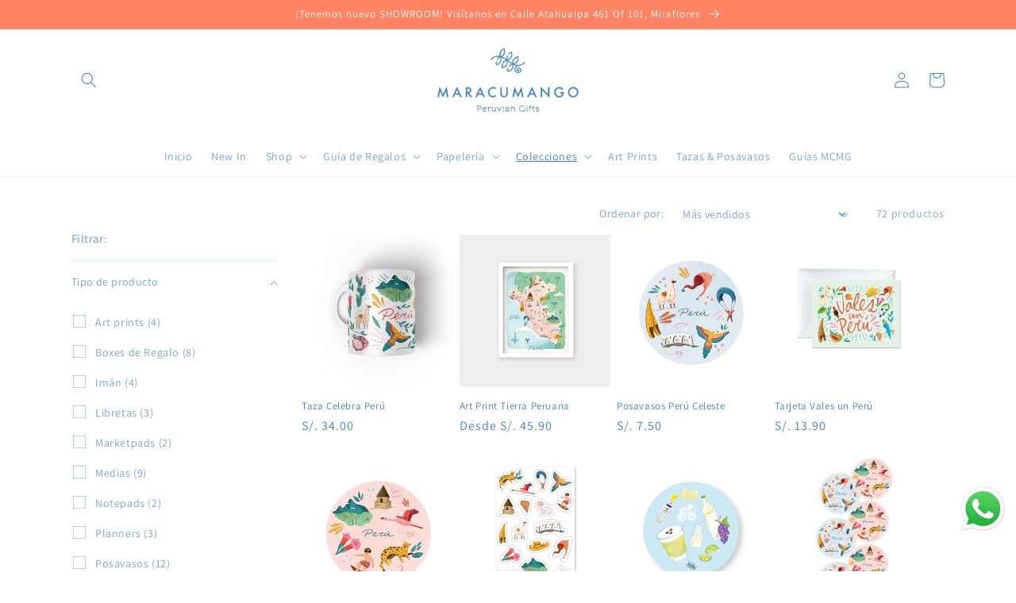

--- FILE ---
content_type: text/html; charset=utf-8
request_url: https://maracumangoshop.com/collections/peru-1
body_size: 30826
content:
<!doctype html>
<html class="no-js" lang="es">
  <head>
<!-- Google Tag Manager -->
<script>(function(w,d,s,l,i){w[l]=w[l]||[];w[l].push({'gtm.start':
new Date().getTime(),event:'gtm.js'});var f=d.getElementsByTagName(s)[0],
j=d.createElement(s),dl=l!='dataLayer'?'&l='+l:'';j.async=true;j.src=
'https://www.googletagmanager.com/gtm.js?id='+i+dl;f.parentNode.insertBefore(j,f);
})(window,document,'script','dataLayer','GTM-KDVLZHS');</script>
<!-- End Google Tag Manager -->
    <meta charset="utf-8">
    <meta http-equiv="X-UA-Compatible" content="IE=edge">
    <meta name="viewport" content="width=device-width,initial-scale=1">
    <meta name="theme-color" content="">
    <link rel="canonical" href="https://maracumangoshop.com/collections/peru-1">
    <link rel="preconnect" href="https://cdn.shopify.com" crossorigin><link rel="icon" type="image/png" href="//maracumangoshop.com/cdn/shop/files/isotipo_Mesa_de_trabajo_1.png?crop=center&height=32&v=1716855325&width=32"><link rel="preconnect" href="https://fonts.shopifycdn.com" crossorigin><title>
      Perú
 &ndash; maracumangoshop</title>

    

    

<meta property="og:site_name" content="maracumangoshop">
<meta property="og:url" content="https://maracumangoshop.com/collections/peru-1">
<meta property="og:title" content="Perú">
<meta property="og:type" content="website">
<meta property="og:description" content="Souvenirs peruanos para regalar · Arte peruano · Papelería ilustrada · Cuadros para decorar · Medias divertidas · Imanes peruanos · Postales creativas · Regalos originales de Perú · Recuerditos peruanos · Tienda de souvenirs"><meta property="og:image" content="http://maracumangoshop.com/cdn/shop/files/Logotipo-2_25cb1d79-2e1c-49a0-a71c-59a8963cc159.png?height=628&pad_color=fff&v=1680561220&width=1200">
  <meta property="og:image:secure_url" content="https://maracumangoshop.com/cdn/shop/files/Logotipo-2_25cb1d79-2e1c-49a0-a71c-59a8963cc159.png?height=628&pad_color=fff&v=1680561220&width=1200">
  <meta property="og:image:width" content="1200">
  <meta property="og:image:height" content="628"><meta name="twitter:card" content="summary_large_image">
<meta name="twitter:title" content="Perú">
<meta name="twitter:description" content="Souvenirs peruanos para regalar · Arte peruano · Papelería ilustrada · Cuadros para decorar · Medias divertidas · Imanes peruanos · Postales creativas · Regalos originales de Perú · Recuerditos peruanos · Tienda de souvenirs">


    <script src="//maracumangoshop.com/cdn/shop/t/4/assets/global.js?v=24850326154503943211681769745" defer="defer"></script>
    <script>window.performance && window.performance.mark && window.performance.mark('shopify.content_for_header.start');</script><meta name="google-site-verification" content="yfBTjwx1RqabBDKoL87f4zbK9NVGrwF3nq4Mz1joeoE">
<meta id="shopify-digital-wallet" name="shopify-digital-wallet" content="/40718336156/digital_wallets/dialog">
<link rel="alternate" type="application/atom+xml" title="Feed" href="/collections/peru-1.atom" />
<link rel="next" href="/collections/peru-1?page=2">
<link rel="alternate" type="application/json+oembed" href="https://maracumangoshop.com/collections/peru-1.oembed">
<script async="async" src="/checkouts/internal/preloads.js?locale=es-PE"></script>
<script id="shopify-features" type="application/json">{"accessToken":"f2659f748813578f4a64f31e0b6d8bbb","betas":["rich-media-storefront-analytics"],"domain":"maracumangoshop.com","predictiveSearch":true,"shopId":40718336156,"locale":"es"}</script>
<script>var Shopify = Shopify || {};
Shopify.shop = "maracumangoshop.myshopify.com";
Shopify.locale = "es";
Shopify.currency = {"active":"PEN","rate":"1.0"};
Shopify.country = "PE";
Shopify.theme = {"name":"Dawn - Maracumangoshop x Ecomandmore","id":130670395548,"schema_name":"Dawn","schema_version":"6.0.2","theme_store_id":887,"role":"main"};
Shopify.theme.handle = "null";
Shopify.theme.style = {"id":null,"handle":null};
Shopify.cdnHost = "maracumangoshop.com/cdn";
Shopify.routes = Shopify.routes || {};
Shopify.routes.root = "/";</script>
<script type="module">!function(o){(o.Shopify=o.Shopify||{}).modules=!0}(window);</script>
<script>!function(o){function n(){var o=[];function n(){o.push(Array.prototype.slice.apply(arguments))}return n.q=o,n}var t=o.Shopify=o.Shopify||{};t.loadFeatures=n(),t.autoloadFeatures=n()}(window);</script>
<script id="shop-js-analytics" type="application/json">{"pageType":"collection"}</script>
<script defer="defer" async type="module" src="//maracumangoshop.com/cdn/shopifycloud/shop-js/modules/v2/client.init-shop-cart-sync_2Gr3Q33f.es.esm.js"></script>
<script defer="defer" async type="module" src="//maracumangoshop.com/cdn/shopifycloud/shop-js/modules/v2/chunk.common_noJfOIa7.esm.js"></script>
<script defer="defer" async type="module" src="//maracumangoshop.com/cdn/shopifycloud/shop-js/modules/v2/chunk.modal_Deo2FJQo.esm.js"></script>
<script type="module">
  await import("//maracumangoshop.com/cdn/shopifycloud/shop-js/modules/v2/client.init-shop-cart-sync_2Gr3Q33f.es.esm.js");
await import("//maracumangoshop.com/cdn/shopifycloud/shop-js/modules/v2/chunk.common_noJfOIa7.esm.js");
await import("//maracumangoshop.com/cdn/shopifycloud/shop-js/modules/v2/chunk.modal_Deo2FJQo.esm.js");

  window.Shopify.SignInWithShop?.initShopCartSync?.({"fedCMEnabled":true,"windoidEnabled":true});

</script>
<script>(function() {
  var isLoaded = false;
  function asyncLoad() {
    if (isLoaded) return;
    isLoaded = true;
    var urls = ["\/\/cdn.wishpond.net\/connect.js?merchantId=1530814\u0026writeKey=5d4404eb0777\u0026shop=maracumangoshop.myshopify.com","https:\/\/chimpstatic.com\/mcjs-connected\/js\/users\/5727c1efacf3fa6bc5ee0900e\/e9b6904b7d14ad0944d9453f6.js?shop=maracumangoshop.myshopify.com"];
    for (var i = 0; i < urls.length; i++) {
      var s = document.createElement('script');
      s.type = 'text/javascript';
      s.async = true;
      s.src = urls[i];
      var x = document.getElementsByTagName('script')[0];
      x.parentNode.insertBefore(s, x);
    }
  };
  if(window.attachEvent) {
    window.attachEvent('onload', asyncLoad);
  } else {
    window.addEventListener('load', asyncLoad, false);
  }
})();</script>
<script id="__st">var __st={"a":40718336156,"offset":-18000,"reqid":"2a8513ad-6479-44c3-9259-9f3255d76d0f-1769355782","pageurl":"maracumangoshop.com\/collections\/peru-1","u":"80cea084877c","p":"collection","rtyp":"collection","rid":232150106268};</script>
<script>window.ShopifyPaypalV4VisibilityTracking = true;</script>
<script id="captcha-bootstrap">!function(){'use strict';const t='contact',e='account',n='new_comment',o=[[t,t],['blogs',n],['comments',n],[t,'customer']],c=[[e,'customer_login'],[e,'guest_login'],[e,'recover_customer_password'],[e,'create_customer']],r=t=>t.map((([t,e])=>`form[action*='/${t}']:not([data-nocaptcha='true']) input[name='form_type'][value='${e}']`)).join(','),a=t=>()=>t?[...document.querySelectorAll(t)].map((t=>t.form)):[];function s(){const t=[...o],e=r(t);return a(e)}const i='password',u='form_key',d=['recaptcha-v3-token','g-recaptcha-response','h-captcha-response',i],f=()=>{try{return window.sessionStorage}catch{return}},m='__shopify_v',_=t=>t.elements[u];function p(t,e,n=!1){try{const o=window.sessionStorage,c=JSON.parse(o.getItem(e)),{data:r}=function(t){const{data:e,action:n}=t;return t[m]||n?{data:e,action:n}:{data:t,action:n}}(c);for(const[e,n]of Object.entries(r))t.elements[e]&&(t.elements[e].value=n);n&&o.removeItem(e)}catch(o){console.error('form repopulation failed',{error:o})}}const l='form_type',E='cptcha';function T(t){t.dataset[E]=!0}const w=window,h=w.document,L='Shopify',v='ce_forms',y='captcha';let A=!1;((t,e)=>{const n=(g='f06e6c50-85a8-45c8-87d0-21a2b65856fe',I='https://cdn.shopify.com/shopifycloud/storefront-forms-hcaptcha/ce_storefront_forms_captcha_hcaptcha.v1.5.2.iife.js',D={infoText:'Protegido por hCaptcha',privacyText:'Privacidad',termsText:'Términos'},(t,e,n)=>{const o=w[L][v],c=o.bindForm;if(c)return c(t,g,e,D).then(n);var r;o.q.push([[t,g,e,D],n]),r=I,A||(h.body.append(Object.assign(h.createElement('script'),{id:'captcha-provider',async:!0,src:r})),A=!0)});var g,I,D;w[L]=w[L]||{},w[L][v]=w[L][v]||{},w[L][v].q=[],w[L][y]=w[L][y]||{},w[L][y].protect=function(t,e){n(t,void 0,e),T(t)},Object.freeze(w[L][y]),function(t,e,n,w,h,L){const[v,y,A,g]=function(t,e,n){const i=e?o:[],u=t?c:[],d=[...i,...u],f=r(d),m=r(i),_=r(d.filter((([t,e])=>n.includes(e))));return[a(f),a(m),a(_),s()]}(w,h,L),I=t=>{const e=t.target;return e instanceof HTMLFormElement?e:e&&e.form},D=t=>v().includes(t);t.addEventListener('submit',(t=>{const e=I(t);if(!e)return;const n=D(e)&&!e.dataset.hcaptchaBound&&!e.dataset.recaptchaBound,o=_(e),c=g().includes(e)&&(!o||!o.value);(n||c)&&t.preventDefault(),c&&!n&&(function(t){try{if(!f())return;!function(t){const e=f();if(!e)return;const n=_(t);if(!n)return;const o=n.value;o&&e.removeItem(o)}(t);const e=Array.from(Array(32),(()=>Math.random().toString(36)[2])).join('');!function(t,e){_(t)||t.append(Object.assign(document.createElement('input'),{type:'hidden',name:u})),t.elements[u].value=e}(t,e),function(t,e){const n=f();if(!n)return;const o=[...t.querySelectorAll(`input[type='${i}']`)].map((({name:t})=>t)),c=[...d,...o],r={};for(const[a,s]of new FormData(t).entries())c.includes(a)||(r[a]=s);n.setItem(e,JSON.stringify({[m]:1,action:t.action,data:r}))}(t,e)}catch(e){console.error('failed to persist form',e)}}(e),e.submit())}));const S=(t,e)=>{t&&!t.dataset[E]&&(n(t,e.some((e=>e===t))),T(t))};for(const o of['focusin','change'])t.addEventListener(o,(t=>{const e=I(t);D(e)&&S(e,y())}));const B=e.get('form_key'),M=e.get(l),P=B&&M;t.addEventListener('DOMContentLoaded',(()=>{const t=y();if(P)for(const e of t)e.elements[l].value===M&&p(e,B);[...new Set([...A(),...v().filter((t=>'true'===t.dataset.shopifyCaptcha))])].forEach((e=>S(e,t)))}))}(h,new URLSearchParams(w.location.search),n,t,e,['guest_login'])})(!0,!0)}();</script>
<script integrity="sha256-4kQ18oKyAcykRKYeNunJcIwy7WH5gtpwJnB7kiuLZ1E=" data-source-attribution="shopify.loadfeatures" defer="defer" src="//maracumangoshop.com/cdn/shopifycloud/storefront/assets/storefront/load_feature-a0a9edcb.js" crossorigin="anonymous"></script>
<script data-source-attribution="shopify.dynamic_checkout.dynamic.init">var Shopify=Shopify||{};Shopify.PaymentButton=Shopify.PaymentButton||{isStorefrontPortableWallets:!0,init:function(){window.Shopify.PaymentButton.init=function(){};var t=document.createElement("script");t.src="https://maracumangoshop.com/cdn/shopifycloud/portable-wallets/latest/portable-wallets.es.js",t.type="module",document.head.appendChild(t)}};
</script>
<script data-source-attribution="shopify.dynamic_checkout.buyer_consent">
  function portableWalletsHideBuyerConsent(e){var t=document.getElementById("shopify-buyer-consent"),n=document.getElementById("shopify-subscription-policy-button");t&&n&&(t.classList.add("hidden"),t.setAttribute("aria-hidden","true"),n.removeEventListener("click",e))}function portableWalletsShowBuyerConsent(e){var t=document.getElementById("shopify-buyer-consent"),n=document.getElementById("shopify-subscription-policy-button");t&&n&&(t.classList.remove("hidden"),t.removeAttribute("aria-hidden"),n.addEventListener("click",e))}window.Shopify?.PaymentButton&&(window.Shopify.PaymentButton.hideBuyerConsent=portableWalletsHideBuyerConsent,window.Shopify.PaymentButton.showBuyerConsent=portableWalletsShowBuyerConsent);
</script>
<script data-source-attribution="shopify.dynamic_checkout.cart.bootstrap">document.addEventListener("DOMContentLoaded",(function(){function t(){return document.querySelector("shopify-accelerated-checkout-cart, shopify-accelerated-checkout")}if(t())Shopify.PaymentButton.init();else{new MutationObserver((function(e,n){t()&&(Shopify.PaymentButton.init(),n.disconnect())})).observe(document.body,{childList:!0,subtree:!0})}}));
</script>
<script id="sections-script" data-sections="header,footer" defer="defer" src="//maracumangoshop.com/cdn/shop/t/4/compiled_assets/scripts.js?v=2549"></script>
<script>window.performance && window.performance.mark && window.performance.mark('shopify.content_for_header.end');</script>


    <style data-shopify>
      @font-face {
  font-family: Assistant;
  font-weight: 400;
  font-style: normal;
  font-display: swap;
  src: url("//maracumangoshop.com/cdn/fonts/assistant/assistant_n4.9120912a469cad1cc292572851508ca49d12e768.woff2") format("woff2"),
       url("//maracumangoshop.com/cdn/fonts/assistant/assistant_n4.6e9875ce64e0fefcd3f4446b7ec9036b3ddd2985.woff") format("woff");
}

      @font-face {
  font-family: Assistant;
  font-weight: 700;
  font-style: normal;
  font-display: swap;
  src: url("//maracumangoshop.com/cdn/fonts/assistant/assistant_n7.bf44452348ec8b8efa3aa3068825305886b1c83c.woff2") format("woff2"),
       url("//maracumangoshop.com/cdn/fonts/assistant/assistant_n7.0c887fee83f6b3bda822f1150b912c72da0f7b64.woff") format("woff");
}

      
      
      @font-face {
  font-family: Assistant;
  font-weight: 400;
  font-style: normal;
  font-display: swap;
  src: url("//maracumangoshop.com/cdn/fonts/assistant/assistant_n4.9120912a469cad1cc292572851508ca49d12e768.woff2") format("woff2"),
       url("//maracumangoshop.com/cdn/fonts/assistant/assistant_n4.6e9875ce64e0fefcd3f4446b7ec9036b3ddd2985.woff") format("woff");
}


      :root {
        --font-body-family: Assistant, sans-serif;
        --font-body-style: normal;
        --font-body-weight: 400;
        --font-body-weight-bold: 700;

        --font-heading-family: Assistant, sans-serif;
        --font-heading-style: normal;
        --font-heading-weight: 400;

        --font-body-scale: 1.0;
        --font-heading-scale: 1.0;

        --color-base-text: 63, 133, 202;
        --color-shadow: 63, 133, 202;
        --color-base-background-1: 255, 255, 255;
        --color-base-background-2: 255, 255, 255;
        --color-base-solid-button-labels: 255, 255, 255;
        --color-base-outline-button-labels: 255, 132, 99;
        --color-base-accent-1: 255, 132, 99;
        --color-base-accent-2: 74, 135, 196;
        --payment-terms-background-color: #ffffff;

        --gradient-base-background-1: #ffffff;
        --gradient-base-background-2: #ffffff;
        --gradient-base-accent-1: #ff8463;
        --gradient-base-accent-2: #4a87c4;

        --media-padding: px;
        --media-border-opacity: 0.05;
        --media-border-width: 1px;
        --media-radius: 0px;
        --media-shadow-opacity: 0.0;
        --media-shadow-horizontal-offset: 0px;
        --media-shadow-vertical-offset: 4px;
        --media-shadow-blur-radius: 5px;
        --media-shadow-visible: 0;

        --page-width: 120rem;
        --page-width-margin: 0rem;

        --card-image-padding: 0.0rem;
        --card-corner-radius: 0.0rem;
        --card-text-alignment: left;
        --card-border-width: 0.0rem;
        --card-border-opacity: 0.1;
        --card-shadow-opacity: 0.0;
        --card-shadow-visible: 0;
        --card-shadow-horizontal-offset: 0.0rem;
        --card-shadow-vertical-offset: 0.4rem;
        --card-shadow-blur-radius: 0.5rem;

        --badge-corner-radius: 4.0rem;

        --popup-border-width: 1px;
        --popup-border-opacity: 0.1;
        --popup-corner-radius: 0px;
        --popup-shadow-opacity: 0.0;
        --popup-shadow-horizontal-offset: 0px;
        --popup-shadow-vertical-offset: 4px;
        --popup-shadow-blur-radius: 5px;

        --drawer-border-width: 1px;
        --drawer-border-opacity: 0.1;
        --drawer-shadow-opacity: 0.0;
        --drawer-shadow-horizontal-offset: 0px;
        --drawer-shadow-vertical-offset: 4px;
        --drawer-shadow-blur-radius: 5px;

        --spacing-sections-desktop: 0px;
        --spacing-sections-mobile: 0px;

        --grid-desktop-vertical-spacing: 8px;
        --grid-desktop-horizontal-spacing: 8px;
        --grid-mobile-vertical-spacing: 4px;
        --grid-mobile-horizontal-spacing: 4px;

        --text-boxes-border-opacity: 0.1;
        --text-boxes-border-width: 0px;
        --text-boxes-radius: 0px;
        --text-boxes-shadow-opacity: 0.0;
        --text-boxes-shadow-visible: 0;
        --text-boxes-shadow-horizontal-offset: 0px;
        --text-boxes-shadow-vertical-offset: 4px;
        --text-boxes-shadow-blur-radius: 5px;

        --buttons-radius: 0px;
        --buttons-radius-outset: 0px;
        --buttons-border-width: 4px;
        --buttons-border-opacity: 1.0;
        --buttons-shadow-opacity: 0.0;
        --buttons-shadow-visible: 0;
        --buttons-shadow-horizontal-offset: 0px;
        --buttons-shadow-vertical-offset: 4px;
        --buttons-shadow-blur-radius: 5px;
        --buttons-border-offset: 0px;

        --inputs-radius: 0px;
        --inputs-border-width: 1px;
        --inputs-border-opacity: 0.55;
        --inputs-shadow-opacity: 0.0;
        --inputs-shadow-horizontal-offset: 0px;
        --inputs-margin-offset: 0px;
        --inputs-shadow-vertical-offset: 4px;
        --inputs-shadow-blur-radius: 5px;
        --inputs-radius-outset: 0px;

        --variant-pills-radius: 40px;
        --variant-pills-border-width: 1px;
        --variant-pills-border-opacity: 0.55;
        --variant-pills-shadow-opacity: 0.0;
        --variant-pills-shadow-horizontal-offset: 0px;
        --variant-pills-shadow-vertical-offset: 4px;
        --variant-pills-shadow-blur-radius: 5px;
      }

      *,
      *::before,
      *::after {
        box-sizing: inherit;
      }

      html {
        box-sizing: border-box;
        font-size: calc(var(--font-body-scale) * 62.5%);
        height: 100%;
      }

      body {
        display: grid;
        grid-template-rows: auto auto 1fr auto;
        grid-template-columns: 100%;
        min-height: 100%;
        margin: 0;
        font-size: 1.5rem;
        letter-spacing: 0.06rem;
        line-height: calc(1 + 0.8 / var(--font-body-scale));
        font-family: var(--font-body-family);
        font-style: var(--font-body-style);
        font-weight: var(--font-body-weight);
      }

      @media screen and (min-width: 750px) {
        body {
          font-size: 1.6rem;
        }
      }
    </style>
<style data-shopify>:root {
   
  --reclamos-a: #ff8463;
  --reclamos-a-hover: #3f85ca;
  --reclamos-background-btn: #000000;
  --reclamos-background-btn-hover: #DDD9D4;
  --reclamos-color-btn: #ffffff;
  --reclamos-campos-font: Arial;
  --reclamosfontfamilylink : ;
  --bordercheck-pagereclamaciones: #3f85ca;
  --activocheck-pagereclamaciones: #3f85ca;
  --textcheck-pagereclamaciones: #3f85ca;
  --borderradiuscheck : 5px;
  --rangebordercheck: 1px;

   


  --backgroundcookiesgdpr : ;
  --colortextcookiesgdpr : ;
  --backgroundnecesariascookiesgdpr : ;
  --colortextnecesariascookiesgdpr : ;
  --backgroundpermitirtodascookiesgdpr : ;
  --colortext_permtiirtodascookiesgdpr : ;
  --fontfamilyheadingcookiesgdpr : ;  
  --fontfamilytextcookiesgdpr : ;
  --colorlinkcookiesgdpr : ;
  --hovercolorlinkcookiesgdpr : ;
  --fontfamilylinkcookiesgdpr : ;

  
  

  

  --colorborderchecklegales : ;
  --colorbackgroundchecklegales : ;
  --coloractivechecklegales : ;
  --colortextchecklegales : ;
  --colorlinkchecklegales : ;
  --colorhoverlinkchecklegales : ;
  --colorerroralertachecklegales : ;
  --fontfamilylegaleslink : ;
  --fontweightlegales : ;

  --colorborderchecklegalescontacto : ;
  --colorbackgroundchecklegalescontacto : ;
  --coloractivechecklegalescontacto : ;
  --colortextchecklegalescontacto : ;
  --colorlinkchecklegalescontacto : ;
  --colorhoverlinkchecklegalescontacto : ;
  --colorerroralertachecklegalescontacto : ;
  --fontfamilylinklegalescontacto : ;
  --fontweightlinklegalescontacto : ;
  

  
}</style><link href="//maracumangoshop.com/cdn/shop/t/4/assets/base.css?v=148434121552927912731683307785" rel="stylesheet" type="text/css" media="all" />
<link rel="preload" as="font" href="//maracumangoshop.com/cdn/fonts/assistant/assistant_n4.9120912a469cad1cc292572851508ca49d12e768.woff2" type="font/woff2" crossorigin><link rel="preload" as="font" href="//maracumangoshop.com/cdn/fonts/assistant/assistant_n4.9120912a469cad1cc292572851508ca49d12e768.woff2" type="font/woff2" crossorigin><link rel="stylesheet" href="//maracumangoshop.com/cdn/shop/t/4/assets/component-predictive-search.css?v=165644661289088488651681769745" media="print" onload="this.media='all'"><script>document.documentElement.className = document.documentElement.className.replace('no-js', 'js');
    if (Shopify.designMode) {
      document.documentElement.classList.add('shopify-design-mode');
    }
    </script>

    <link href="//maracumangoshop.com/cdn/shop/t/4/assets/ecom-style.css?v=72555194619996232201727467036" rel="stylesheet" type="text/css" media="all" />
    <link href="//maracumangoshop.com/cdn/shop/t/4/assets/cascada-maracumango.css?v=120351319988246118071727458469" rel="stylesheet" type="text/css" media="all" />
    
  <script src="https://cdn.shopify.com/extensions/019b6dda-9f81-7c8b-b5f5-7756ae4a26fb/dondy-whatsapp-chat-widget-85/assets/ChatBubble.js" type="text/javascript" defer="defer"></script>
<link href="https://cdn.shopify.com/extensions/019b6dda-9f81-7c8b-b5f5-7756ae4a26fb/dondy-whatsapp-chat-widget-85/assets/ChatBubble.css" rel="stylesheet" type="text/css" media="all">
<link href="https://monorail-edge.shopifysvc.com" rel="dns-prefetch">
<script>(function(){if ("sendBeacon" in navigator && "performance" in window) {try {var session_token_from_headers = performance.getEntriesByType('navigation')[0].serverTiming.find(x => x.name == '_s').description;} catch {var session_token_from_headers = undefined;}var session_cookie_matches = document.cookie.match(/_shopify_s=([^;]*)/);var session_token_from_cookie = session_cookie_matches && session_cookie_matches.length === 2 ? session_cookie_matches[1] : "";var session_token = session_token_from_headers || session_token_from_cookie || "";function handle_abandonment_event(e) {var entries = performance.getEntries().filter(function(entry) {return /monorail-edge.shopifysvc.com/.test(entry.name);});if (!window.abandonment_tracked && entries.length === 0) {window.abandonment_tracked = true;var currentMs = Date.now();var navigation_start = performance.timing.navigationStart;var payload = {shop_id: 40718336156,url: window.location.href,navigation_start,duration: currentMs - navigation_start,session_token,page_type: "collection"};window.navigator.sendBeacon("https://monorail-edge.shopifysvc.com/v1/produce", JSON.stringify({schema_id: "online_store_buyer_site_abandonment/1.1",payload: payload,metadata: {event_created_at_ms: currentMs,event_sent_at_ms: currentMs}}));}}window.addEventListener('pagehide', handle_abandonment_event);}}());</script>
<script id="web-pixels-manager-setup">(function e(e,d,r,n,o){if(void 0===o&&(o={}),!Boolean(null===(a=null===(i=window.Shopify)||void 0===i?void 0:i.analytics)||void 0===a?void 0:a.replayQueue)){var i,a;window.Shopify=window.Shopify||{};var t=window.Shopify;t.analytics=t.analytics||{};var s=t.analytics;s.replayQueue=[],s.publish=function(e,d,r){return s.replayQueue.push([e,d,r]),!0};try{self.performance.mark("wpm:start")}catch(e){}var l=function(){var e={modern:/Edge?\/(1{2}[4-9]|1[2-9]\d|[2-9]\d{2}|\d{4,})\.\d+(\.\d+|)|Firefox\/(1{2}[4-9]|1[2-9]\d|[2-9]\d{2}|\d{4,})\.\d+(\.\d+|)|Chrom(ium|e)\/(9{2}|\d{3,})\.\d+(\.\d+|)|(Maci|X1{2}).+ Version\/(15\.\d+|(1[6-9]|[2-9]\d|\d{3,})\.\d+)([,.]\d+|)( \(\w+\)|)( Mobile\/\w+|) Safari\/|Chrome.+OPR\/(9{2}|\d{3,})\.\d+\.\d+|(CPU[ +]OS|iPhone[ +]OS|CPU[ +]iPhone|CPU IPhone OS|CPU iPad OS)[ +]+(15[._]\d+|(1[6-9]|[2-9]\d|\d{3,})[._]\d+)([._]\d+|)|Android:?[ /-](13[3-9]|1[4-9]\d|[2-9]\d{2}|\d{4,})(\.\d+|)(\.\d+|)|Android.+Firefox\/(13[5-9]|1[4-9]\d|[2-9]\d{2}|\d{4,})\.\d+(\.\d+|)|Android.+Chrom(ium|e)\/(13[3-9]|1[4-9]\d|[2-9]\d{2}|\d{4,})\.\d+(\.\d+|)|SamsungBrowser\/([2-9]\d|\d{3,})\.\d+/,legacy:/Edge?\/(1[6-9]|[2-9]\d|\d{3,})\.\d+(\.\d+|)|Firefox\/(5[4-9]|[6-9]\d|\d{3,})\.\d+(\.\d+|)|Chrom(ium|e)\/(5[1-9]|[6-9]\d|\d{3,})\.\d+(\.\d+|)([\d.]+$|.*Safari\/(?![\d.]+ Edge\/[\d.]+$))|(Maci|X1{2}).+ Version\/(10\.\d+|(1[1-9]|[2-9]\d|\d{3,})\.\d+)([,.]\d+|)( \(\w+\)|)( Mobile\/\w+|) Safari\/|Chrome.+OPR\/(3[89]|[4-9]\d|\d{3,})\.\d+\.\d+|(CPU[ +]OS|iPhone[ +]OS|CPU[ +]iPhone|CPU IPhone OS|CPU iPad OS)[ +]+(10[._]\d+|(1[1-9]|[2-9]\d|\d{3,})[._]\d+)([._]\d+|)|Android:?[ /-](13[3-9]|1[4-9]\d|[2-9]\d{2}|\d{4,})(\.\d+|)(\.\d+|)|Mobile Safari.+OPR\/([89]\d|\d{3,})\.\d+\.\d+|Android.+Firefox\/(13[5-9]|1[4-9]\d|[2-9]\d{2}|\d{4,})\.\d+(\.\d+|)|Android.+Chrom(ium|e)\/(13[3-9]|1[4-9]\d|[2-9]\d{2}|\d{4,})\.\d+(\.\d+|)|Android.+(UC? ?Browser|UCWEB|U3)[ /]?(15\.([5-9]|\d{2,})|(1[6-9]|[2-9]\d|\d{3,})\.\d+)\.\d+|SamsungBrowser\/(5\.\d+|([6-9]|\d{2,})\.\d+)|Android.+MQ{2}Browser\/(14(\.(9|\d{2,})|)|(1[5-9]|[2-9]\d|\d{3,})(\.\d+|))(\.\d+|)|K[Aa][Ii]OS\/(3\.\d+|([4-9]|\d{2,})\.\d+)(\.\d+|)/},d=e.modern,r=e.legacy,n=navigator.userAgent;return n.match(d)?"modern":n.match(r)?"legacy":"unknown"}(),u="modern"===l?"modern":"legacy",c=(null!=n?n:{modern:"",legacy:""})[u],f=function(e){return[e.baseUrl,"/wpm","/b",e.hashVersion,"modern"===e.buildTarget?"m":"l",".js"].join("")}({baseUrl:d,hashVersion:r,buildTarget:u}),m=function(e){var d=e.version,r=e.bundleTarget,n=e.surface,o=e.pageUrl,i=e.monorailEndpoint;return{emit:function(e){var a=e.status,t=e.errorMsg,s=(new Date).getTime(),l=JSON.stringify({metadata:{event_sent_at_ms:s},events:[{schema_id:"web_pixels_manager_load/3.1",payload:{version:d,bundle_target:r,page_url:o,status:a,surface:n,error_msg:t},metadata:{event_created_at_ms:s}}]});if(!i)return console&&console.warn&&console.warn("[Web Pixels Manager] No Monorail endpoint provided, skipping logging."),!1;try{return self.navigator.sendBeacon.bind(self.navigator)(i,l)}catch(e){}var u=new XMLHttpRequest;try{return u.open("POST",i,!0),u.setRequestHeader("Content-Type","text/plain"),u.send(l),!0}catch(e){return console&&console.warn&&console.warn("[Web Pixels Manager] Got an unhandled error while logging to Monorail."),!1}}}}({version:r,bundleTarget:l,surface:e.surface,pageUrl:self.location.href,monorailEndpoint:e.monorailEndpoint});try{o.browserTarget=l,function(e){var d=e.src,r=e.async,n=void 0===r||r,o=e.onload,i=e.onerror,a=e.sri,t=e.scriptDataAttributes,s=void 0===t?{}:t,l=document.createElement("script"),u=document.querySelector("head"),c=document.querySelector("body");if(l.async=n,l.src=d,a&&(l.integrity=a,l.crossOrigin="anonymous"),s)for(var f in s)if(Object.prototype.hasOwnProperty.call(s,f))try{l.dataset[f]=s[f]}catch(e){}if(o&&l.addEventListener("load",o),i&&l.addEventListener("error",i),u)u.appendChild(l);else{if(!c)throw new Error("Did not find a head or body element to append the script");c.appendChild(l)}}({src:f,async:!0,onload:function(){if(!function(){var e,d;return Boolean(null===(d=null===(e=window.Shopify)||void 0===e?void 0:e.analytics)||void 0===d?void 0:d.initialized)}()){var d=window.webPixelsManager.init(e)||void 0;if(d){var r=window.Shopify.analytics;r.replayQueue.forEach((function(e){var r=e[0],n=e[1],o=e[2];d.publishCustomEvent(r,n,o)})),r.replayQueue=[],r.publish=d.publishCustomEvent,r.visitor=d.visitor,r.initialized=!0}}},onerror:function(){return m.emit({status:"failed",errorMsg:"".concat(f," has failed to load")})},sri:function(e){var d=/^sha384-[A-Za-z0-9+/=]+$/;return"string"==typeof e&&d.test(e)}(c)?c:"",scriptDataAttributes:o}),m.emit({status:"loading"})}catch(e){m.emit({status:"failed",errorMsg:(null==e?void 0:e.message)||"Unknown error"})}}})({shopId: 40718336156,storefrontBaseUrl: "https://maracumangoshop.com",extensionsBaseUrl: "https://extensions.shopifycdn.com/cdn/shopifycloud/web-pixels-manager",monorailEndpoint: "https://monorail-edge.shopifysvc.com/unstable/produce_batch",surface: "storefront-renderer",enabledBetaFlags: ["2dca8a86"],webPixelsConfigList: [{"id":"1670971548","configuration":"{\"config\":\"{\\\"google_tag_ids\\\":[\\\"GT-55VRZ9GL\\\"],\\\"target_country\\\":\\\"PE\\\",\\\"gtag_events\\\":[{\\\"type\\\":\\\"view_item\\\",\\\"action_label\\\":\\\"MC-9FYY29S692\\\"},{\\\"type\\\":\\\"purchase\\\",\\\"action_label\\\":\\\"MC-9FYY29S692\\\"},{\\\"type\\\":\\\"page_view\\\",\\\"action_label\\\":\\\"MC-9FYY29S692\\\"}],\\\"enable_monitoring_mode\\\":false}\"}","eventPayloadVersion":"v1","runtimeContext":"OPEN","scriptVersion":"b2a88bafab3e21179ed38636efcd8a93","type":"APP","apiClientId":1780363,"privacyPurposes":[],"dataSharingAdjustments":{"protectedCustomerApprovalScopes":["read_customer_address","read_customer_email","read_customer_name","read_customer_personal_data","read_customer_phone"]}},{"id":"154173596","configuration":"{\"pixel_id\":\"233049871909979\",\"pixel_type\":\"facebook_pixel\",\"metaapp_system_user_token\":\"-\"}","eventPayloadVersion":"v1","runtimeContext":"OPEN","scriptVersion":"ca16bc87fe92b6042fbaa3acc2fbdaa6","type":"APP","apiClientId":2329312,"privacyPurposes":["ANALYTICS","MARKETING","SALE_OF_DATA"],"dataSharingAdjustments":{"protectedCustomerApprovalScopes":["read_customer_address","read_customer_email","read_customer_name","read_customer_personal_data","read_customer_phone"]}},{"id":"shopify-app-pixel","configuration":"{}","eventPayloadVersion":"v1","runtimeContext":"STRICT","scriptVersion":"0450","apiClientId":"shopify-pixel","type":"APP","privacyPurposes":["ANALYTICS","MARKETING"]},{"id":"shopify-custom-pixel","eventPayloadVersion":"v1","runtimeContext":"LAX","scriptVersion":"0450","apiClientId":"shopify-pixel","type":"CUSTOM","privacyPurposes":["ANALYTICS","MARKETING"]}],isMerchantRequest: false,initData: {"shop":{"name":"maracumangoshop","paymentSettings":{"currencyCode":"PEN"},"myshopifyDomain":"maracumangoshop.myshopify.com","countryCode":"PE","storefrontUrl":"https:\/\/maracumangoshop.com"},"customer":null,"cart":null,"checkout":null,"productVariants":[],"purchasingCompany":null},},"https://maracumangoshop.com/cdn","fcfee988w5aeb613cpc8e4bc33m6693e112",{"modern":"","legacy":""},{"shopId":"40718336156","storefrontBaseUrl":"https:\/\/maracumangoshop.com","extensionBaseUrl":"https:\/\/extensions.shopifycdn.com\/cdn\/shopifycloud\/web-pixels-manager","surface":"storefront-renderer","enabledBetaFlags":"[\"2dca8a86\"]","isMerchantRequest":"false","hashVersion":"fcfee988w5aeb613cpc8e4bc33m6693e112","publish":"custom","events":"[[\"page_viewed\",{}],[\"collection_viewed\",{\"collection\":{\"id\":\"232150106268\",\"title\":\"Perú\",\"productVariants\":[{\"price\":{\"amount\":34.0,\"currencyCode\":\"PEN\"},\"product\":{\"title\":\"Taza Celebra Perú\",\"vendor\":\"maracumangoshop\",\"id\":\"6876179923100\",\"untranslatedTitle\":\"Taza Celebra Perú\",\"url\":\"\/products\/taza-celebra-peru\",\"type\":\"Tazas\"},\"id\":\"40392429076636\",\"image\":{\"src\":\"\/\/maracumangoshop.com\/cdn\/shop\/products\/Taza-bicentenario.png?v=1701362962\"},\"sku\":\"P010031\",\"title\":\"rosado\",\"untranslatedTitle\":\"rosado\"},{\"price\":{\"amount\":45.9,\"currencyCode\":\"PEN\"},\"product\":{\"title\":\"Art Print Tierra Peruana\",\"vendor\":\"maracumangoshop\",\"id\":\"6876108062876\",\"untranslatedTitle\":\"Art Print Tierra Peruana\",\"url\":\"\/products\/art-print-mapa-del-peru\",\"type\":\"Art prints\"},\"id\":\"40390923616412\",\"image\":{\"src\":\"\/\/maracumangoshop.com\/cdn\/shop\/products\/IMG_8850.jpg?v=1626122110\"},\"sku\":\"P09005\",\"title\":\"sin marco \/ pequeño\",\"untranslatedTitle\":\"sin marco \/ pequeño\"},{\"price\":{\"amount\":7.5,\"currencyCode\":\"PEN\"},\"product\":{\"title\":\"Posavasos Perú Celeste\",\"vendor\":\"maracumangoshop\",\"id\":\"7263000264860\",\"untranslatedTitle\":\"Posavasos Perú Celeste\",\"url\":\"\/products\/posavasos-llamitas\",\"type\":\"Posavasos\"},\"id\":\"41531700478108\",\"image\":{\"src\":\"\/\/maracumangoshop.com\/cdn\/shop\/products\/peru-celeste.jpg?v=1647977620\"},\"sku\":\"P07019\",\"title\":\"Default Title\",\"untranslatedTitle\":\"Default Title\"},{\"price\":{\"amount\":13.9,\"currencyCode\":\"PEN\"},\"product\":{\"title\":\"Tarjeta Vales un Perú\",\"vendor\":\"maracumangoshop\",\"id\":\"6710043377820\",\"untranslatedTitle\":\"Tarjeta Vales un Perú\",\"url\":\"\/products\/tarjeta-vales-un-peru\",\"type\":\"Tarjetas\"},\"id\":\"39801537462428\",\"image\":{\"src\":\"\/\/maracumangoshop.com\/cdn\/shop\/products\/valesunperu.jpg?v=1619751417\"},\"sku\":\"P10006\",\"title\":\"Default Title\",\"untranslatedTitle\":\"Default Title\"},{\"price\":{\"amount\":7.5,\"currencyCode\":\"PEN\"},\"product\":{\"title\":\"Posavasos Perú Rosado\",\"vendor\":\"maracumangoshop\",\"id\":\"7263001346204\",\"untranslatedTitle\":\"Posavasos Perú Rosado\",\"url\":\"\/products\/posavasos-peru-rosado\",\"type\":\"Posavasos\"},\"id\":\"41531709325468\",\"image\":{\"src\":\"\/\/maracumangoshop.com\/cdn\/shop\/products\/peru-rosado.jpg?v=1647977730\"},\"sku\":\"P07020\",\"title\":\"Default Title\",\"untranslatedTitle\":\"Default Title\"},{\"price\":{\"amount\":5.9,\"currencyCode\":\"PEN\"},\"product\":{\"title\":\"Stickers Así es mi Perú\",\"vendor\":\"maracumangoshop\",\"id\":\"7150517747868\",\"untranslatedTitle\":\"Stickers Así es mi Perú\",\"url\":\"\/products\/stickers-asi-es-mi-peru\",\"type\":\"Stickers\"},\"id\":\"41234588237980\",\"image\":{\"src\":\"\/\/maracumangoshop.com\/cdn\/shop\/products\/Asiesmiperu.jpg?v=1637257315\"},\"sku\":\"P15002\",\"title\":\"Default Title\",\"untranslatedTitle\":\"Default Title\"},{\"price\":{\"amount\":7.5,\"currencyCode\":\"PEN\"},\"product\":{\"title\":\"Posavasos Pisco Sour\",\"vendor\":\"maracumangoshop\",\"id\":\"7350020669596\",\"untranslatedTitle\":\"Posavasos Pisco Sour\",\"url\":\"\/products\/posavasos-pisco-sour\",\"type\":\"Posavasos\"},\"id\":\"41788813082780\",\"image\":{\"src\":\"\/\/maracumangoshop.com\/cdn\/shop\/files\/pisco-sour.jpg?v=1732126205\"},\"sku\":\"P07021\",\"title\":\"Default Title\",\"untranslatedTitle\":\"Default Title\"},{\"price\":{\"amount\":39.0,\"currencyCode\":\"PEN\"},\"product\":{\"title\":\"Pack de Posavasos Orgullo Peruano\",\"vendor\":\"maracumangoshop\",\"id\":\"7260730065052\",\"untranslatedTitle\":\"Pack de Posavasos Orgullo Peruano\",\"url\":\"\/products\/pack-de-posavasos-orgullo-peruano\",\"type\":\"Posavasos\"},\"id\":\"41524122583196\",\"image\":{\"src\":\"\/\/maracumangoshop.com\/cdn\/shop\/products\/peru.jpg?v=1647727235\"},\"sku\":\"P06010\",\"title\":\"Default Title\",\"untranslatedTitle\":\"Default Title\"},{\"price\":{\"amount\":34.0,\"currencyCode\":\"PEN\"},\"product\":{\"title\":\"Pack de Libretitas Cusco y Lima\",\"vendor\":\"maracumangoshop\",\"id\":\"7341150273692\",\"untranslatedTitle\":\"Pack de Libretitas Cusco y Lima\",\"url\":\"\/products\/pack-de-libretitas-cuzco-y-lima\",\"type\":\"Libretas\"},\"id\":\"41768174813340\",\"image\":{\"src\":\"\/\/maracumangoshop.com\/cdn\/shop\/products\/cusco-y-lima.jpg?v=1657899485\"},\"sku\":\"P04010\",\"title\":\"Default Title\",\"untranslatedTitle\":\"Default Title\"},{\"price\":{\"amount\":16.9,\"currencyCode\":\"PEN\"},\"product\":{\"title\":\"Notepad Patria\",\"vendor\":\"maracumangoshop\",\"id\":\"6876598763676\",\"untranslatedTitle\":\"Notepad Patria\",\"url\":\"\/products\/notepad-de-la-peruanidad\",\"type\":\"Notepads\"},\"id\":\"40392811905180\",\"image\":{\"src\":\"\/\/maracumangoshop.com\/cdn\/shop\/products\/notepaddelaperuanidad.jpg?v=1626148097\"},\"sku\":\"P11004\",\"title\":\"Default Title\",\"untranslatedTitle\":\"Default Title\"},{\"price\":{\"amount\":12.51,\"currencyCode\":\"PEN\"},\"product\":{\"title\":\"Tarjeta Retablo\",\"vendor\":\"maracumangoshop\",\"id\":\"6026441261212\",\"untranslatedTitle\":\"Tarjeta Retablo\",\"url\":\"\/products\/tarjeta-retablo\",\"type\":\"Tarjetas\"},\"id\":\"37199213101212\",\"image\":{\"src\":\"\/\/maracumangoshop.com\/cdn\/shop\/files\/tarjeta3.jpg?v=1701290358\"},\"sku\":\"P10001\",\"title\":\"Default Title\",\"untranslatedTitle\":\"Default Title\"},{\"price\":{\"amount\":12.9,\"currencyCode\":\"PEN\"},\"product\":{\"title\":\"Separadores Imantados Peru Andino\",\"vendor\":\"maracumangoshop\",\"id\":\"8286923784348\",\"untranslatedTitle\":\"Separadores Imantados Peru Andino\",\"url\":\"\/products\/separador-imantado-peru-incaico\",\"type\":\"separadores imantados\"},\"id\":\"44541882269852\",\"image\":{\"src\":\"\/\/maracumangoshop.com\/cdn\/shop\/files\/mockup_2.jpg?v=1729892756\"},\"sku\":\"P18002\",\"title\":\"Default Title\",\"untranslatedTitle\":\"Default Title\"},{\"price\":{\"amount\":99.9,\"currencyCode\":\"PEN\"},\"product\":{\"title\":\"Pack Viva Perú\",\"vendor\":\"maracumangoshop\",\"id\":\"7160828166300\",\"untranslatedTitle\":\"Pack Viva Perú\",\"url\":\"\/products\/box-viva-peru\",\"type\":\"Boxes de Regalo\"},\"id\":\"41255274021020\",\"image\":{\"src\":\"\/\/maracumangoshop.com\/cdn\/shop\/files\/boxvivaperu_2024.jpg?v=1732575233\"},\"sku\":\"P140021\",\"title\":\"rosado\",\"untranslatedTitle\":\"rosado\"},{\"price\":{\"amount\":16.9,\"currencyCode\":\"PEN\"},\"product\":{\"title\":\"Notepad Independencia\",\"vendor\":\"maracumangoshop\",\"id\":\"6876594536604\",\"untranslatedTitle\":\"Notepad Independencia\",\"url\":\"\/products\/notepad-independencia\",\"type\":\"Notepads\"},\"id\":\"40392793587868\",\"image\":{\"src\":\"\/\/maracumangoshop.com\/cdn\/shop\/products\/notepad_independencia.jpg?v=1626147885\"},\"sku\":\"P11005\",\"title\":\"Default Title\",\"untranslatedTitle\":\"Default Title\"},{\"price\":{\"amount\":12.51,\"currencyCode\":\"PEN\"},\"product\":{\"title\":\"Tarjeta Arbolito Peruano\",\"vendor\":\"maracumangoshop\",\"id\":\"6026456105116\",\"untranslatedTitle\":\"Tarjeta Arbolito Peruano\",\"url\":\"\/products\/tarjeta-arbolito-peruano\",\"type\":\"Tarjetas\"},\"id\":\"37199244951708\",\"image\":{\"src\":\"\/\/maracumangoshop.com\/cdn\/shop\/files\/tarjeta4.jpg?v=1701290338\"},\"sku\":\"P10002\",\"title\":\"Default Title\",\"untranslatedTitle\":\"Default Title\"},{\"price\":{\"amount\":45.9,\"currencyCode\":\"PEN\"},\"product\":{\"title\":\"Art Print Pisco Sour\",\"vendor\":\"maracumangoshop\",\"id\":\"7293816176796\",\"untranslatedTitle\":\"Art Print Pisco Sour\",\"url\":\"\/products\/art-print-pisco-sour\",\"type\":\"Art prints\"},\"id\":\"41623999447196\",\"image\":{\"src\":\"\/\/maracumangoshop.com\/cdn\/shop\/products\/IMG_3079.png?v=1652734603\"},\"sku\":\"P09010\",\"title\":\"sin marco\",\"untranslatedTitle\":\"sin marco\"},{\"price\":{\"amount\":36.0,\"currencyCode\":\"PEN\"},\"product\":{\"title\":\"Planner Semanal Sierra Linda\",\"vendor\":\"maracumangoshop\",\"id\":\"6048010797212\",\"untranslatedTitle\":\"Planner Semanal Sierra Linda\",\"url\":\"\/products\/planner-sierra-linda\",\"type\":\"Planners\"},\"id\":\"37265854529692\",\"image\":{\"src\":\"\/\/maracumangoshop.com\/cdn\/shop\/products\/sierra.jpg?v=1608609559\"},\"sku\":\"P12003\",\"title\":\"Default Title\",\"untranslatedTitle\":\"Default Title\"},{\"price\":{\"amount\":18.9,\"currencyCode\":\"PEN\"},\"product\":{\"title\":\"Marketpad Caserita\",\"vendor\":\"maracumangoshop\",\"id\":\"6957382697116\",\"untranslatedTitle\":\"Marketpad Caserita\",\"url\":\"\/products\/marketpad-mercado\",\"type\":\"Marketpads\"},\"id\":\"40677206622364\",\"image\":{\"src\":\"\/\/maracumangoshop.com\/cdn\/shop\/products\/mercado.jpg?v=1629234431\"},\"sku\":\"P13002\",\"title\":\"Default Title\",\"untranslatedTitle\":\"Default Title\"},{\"price\":{\"amount\":5.9,\"currencyCode\":\"PEN\"},\"product\":{\"title\":\"Stickers Verano Peruano\",\"vendor\":\"maracumangoshop\",\"id\":\"7150525644956\",\"untranslatedTitle\":\"Stickers Verano Peruano\",\"url\":\"\/products\/stickers-verano-peruano\",\"type\":\"Stickers\"},\"id\":\"41234609897628\",\"image\":{\"src\":\"\/\/maracumangoshop.com\/cdn\/shop\/products\/veranoperuano.jpg?v=1637257455\"},\"sku\":\"P15001\",\"title\":\"Default Title\",\"untranslatedTitle\":\"Default Title\"},{\"price\":{\"amount\":39.0,\"currencyCode\":\"PEN\"},\"product\":{\"title\":\"Pack de Posavasos Animales Andinos\",\"vendor\":\"maracumangoshop\",\"id\":\"7260729737372\",\"untranslatedTitle\":\"Pack de Posavasos Animales Andinos\",\"url\":\"\/products\/pack-de-posavasos-animales-andinos\",\"type\":\"Posavasos\"},\"id\":\"41524119896220\",\"image\":{\"src\":\"\/\/maracumangoshop.com\/cdn\/shop\/products\/animalesandinos6.jpg?v=1647726954\"},\"sku\":\"P06009\",\"title\":\"Default Title\",\"untranslatedTitle\":\"Default Title\"},{\"price\":{\"amount\":5.9,\"currencyCode\":\"PEN\"},\"product\":{\"title\":\"Stickers Comida Peruana\",\"vendor\":\"maracumangoshop\",\"id\":\"8294021595292\",\"untranslatedTitle\":\"Stickers Comida Peruana\",\"url\":\"\/products\/stickers-comida-peruana\",\"type\":\"Stickers\"},\"id\":\"44566487629980\",\"image\":{\"src\":\"\/\/maracumangoshop.com\/cdn\/shop\/files\/Stickers_comida_peruana_copia.jpg?v=1740070285\"},\"sku\":\"P15003\",\"title\":\"Default Title\",\"untranslatedTitle\":\"Default Title\"},{\"price\":{\"amount\":15.9,\"currencyCode\":\"PEN\"},\"product\":{\"title\":\"Imán Comida Peruana\",\"vendor\":\"maracumangoshop\",\"id\":\"7823268348060\",\"untranslatedTitle\":\"Imán Comida Peruana\",\"url\":\"\/products\/iman-comida-peruana\",\"type\":\"Imán\"},\"id\":\"42946859729052\",\"image\":{\"src\":\"\/\/maracumangoshop.com\/cdn\/shop\/files\/IMG-0344.png?v=1703142875\"},\"sku\":\"P16006\",\"title\":\"Default Title\",\"untranslatedTitle\":\"Default Title\"},{\"price\":{\"amount\":39.0,\"currencyCode\":\"PEN\"},\"product\":{\"title\":\"Pack de Posavasos Pisco Sour\",\"vendor\":\"maracumangoshop\",\"id\":\"7341163184284\",\"untranslatedTitle\":\"Pack de Posavasos Pisco Sour\",\"url\":\"\/products\/pack-de-posavasos-pisco-sour\",\"type\":\"Posavasos\"},\"id\":\"41768225964188\",\"image\":{\"src\":\"\/\/maracumangoshop.com\/cdn\/shop\/files\/piscosour.jpg?v=1732125157\"},\"sku\":\"P06011\",\"title\":\"Default Title\",\"untranslatedTitle\":\"Default Title\"},{\"price\":{\"amount\":26.9,\"currencyCode\":\"PEN\"},\"product\":{\"title\":\"Medias Gallito de las Rocas\",\"vendor\":\"thre3 socks\",\"id\":\"7635371753628\",\"untranslatedTitle\":\"Medias Gallito de las Rocas\",\"url\":\"\/products\/medias-gallitos-de-las-rocas\",\"type\":\"Medias\"},\"id\":\"42509723697308\",\"image\":{\"src\":\"\/\/maracumangoshop.com\/cdn\/shop\/files\/00000368copia.jpg?v=1686019495\"},\"sku\":\"C01006\",\"title\":\"Morado M (35-39)\",\"untranslatedTitle\":\"Morado M (35-39)\"}]}}]]"});</script><script>
  window.ShopifyAnalytics = window.ShopifyAnalytics || {};
  window.ShopifyAnalytics.meta = window.ShopifyAnalytics.meta || {};
  window.ShopifyAnalytics.meta.currency = 'PEN';
  var meta = {"products":[{"id":6876179923100,"gid":"gid:\/\/shopify\/Product\/6876179923100","vendor":"maracumangoshop","type":"Tazas","handle":"taza-celebra-peru","variants":[{"id":40392429076636,"price":3400,"name":"Taza Celebra Perú - rosado","public_title":"rosado","sku":"P010031"},{"id":40392429109404,"price":3400,"name":"Taza Celebra Perú - verde limón","public_title":"verde limón","sku":"P010032"},{"id":40392429142172,"price":3400,"name":"Taza Celebra Perú - naranja","public_title":"naranja","sku":"P010033"}],"remote":false},{"id":6876108062876,"gid":"gid:\/\/shopify\/Product\/6876108062876","vendor":"maracumangoshop","type":"Art prints","handle":"art-print-mapa-del-peru","variants":[{"id":40390923616412,"price":4590,"name":"Art Print Tierra Peruana - sin marco \/ pequeño","public_title":"sin marco \/ pequeño","sku":"P09005"},{"id":40390923649180,"price":7490,"name":"Art Print Tierra Peruana - sin marco \/ grande","public_title":"sin marco \/ grande","sku":"P03014"},{"id":40390923681948,"price":7500,"name":"Art Print Tierra Peruana - blanco \/ pequeño","public_title":"blanco \/ pequeño","sku":"P080051"},{"id":40390923714716,"price":11900,"name":"Art Print Tierra Peruana - blanco \/ grande","public_title":"blanco \/ grande","sku":"P020141"},{"id":40390923747484,"price":7500,"name":"Art Print Tierra Peruana - madera natural \/ pequeño","public_title":"madera natural \/ pequeño","sku":"P080052"},{"id":40390923780252,"price":11900,"name":"Art Print Tierra Peruana - madera natural \/ grande","public_title":"madera natural \/ grande","sku":"P020142"}],"remote":false},{"id":7263000264860,"gid":"gid:\/\/shopify\/Product\/7263000264860","vendor":"maracumangoshop","type":"Posavasos","handle":"posavasos-llamitas","variants":[{"id":41531700478108,"price":750,"name":"Posavasos Perú Celeste","public_title":null,"sku":"P07019"}],"remote":false},{"id":6710043377820,"gid":"gid:\/\/shopify\/Product\/6710043377820","vendor":"maracumangoshop","type":"Tarjetas","handle":"tarjeta-vales-un-peru","variants":[{"id":39801537462428,"price":1390,"name":"Tarjeta Vales un Perú","public_title":null,"sku":"P10006"}],"remote":false},{"id":7263001346204,"gid":"gid:\/\/shopify\/Product\/7263001346204","vendor":"maracumangoshop","type":"Posavasos","handle":"posavasos-peru-rosado","variants":[{"id":41531709325468,"price":750,"name":"Posavasos Perú Rosado","public_title":null,"sku":"P07020"}],"remote":false},{"id":7150517747868,"gid":"gid:\/\/shopify\/Product\/7150517747868","vendor":"maracumangoshop","type":"Stickers","handle":"stickers-asi-es-mi-peru","variants":[{"id":41234588237980,"price":590,"name":"Stickers Así es mi Perú","public_title":null,"sku":"P15002"}],"remote":false},{"id":7350020669596,"gid":"gid:\/\/shopify\/Product\/7350020669596","vendor":"maracumangoshop","type":"Posavasos","handle":"posavasos-pisco-sour","variants":[{"id":41788813082780,"price":750,"name":"Posavasos Pisco Sour","public_title":null,"sku":"P07021"}],"remote":false},{"id":7260730065052,"gid":"gid:\/\/shopify\/Product\/7260730065052","vendor":"maracumangoshop","type":"Posavasos","handle":"pack-de-posavasos-orgullo-peruano","variants":[{"id":41524122583196,"price":3900,"name":"Pack de Posavasos Orgullo Peruano","public_title":null,"sku":"P06010"}],"remote":false},{"id":7341150273692,"gid":"gid:\/\/shopify\/Product\/7341150273692","vendor":"maracumangoshop","type":"Libretas","handle":"pack-de-libretitas-cuzco-y-lima","variants":[{"id":41768174813340,"price":3400,"name":"Pack de Libretitas Cusco y Lima","public_title":null,"sku":"P04010"}],"remote":false},{"id":6876598763676,"gid":"gid:\/\/shopify\/Product\/6876598763676","vendor":"maracumangoshop","type":"Notepads","handle":"notepad-de-la-peruanidad","variants":[{"id":40392811905180,"price":1690,"name":"Notepad Patria","public_title":null,"sku":"P11004"}],"remote":false},{"id":6026441261212,"gid":"gid:\/\/shopify\/Product\/6026441261212","vendor":"maracumangoshop","type":"Tarjetas","handle":"tarjeta-retablo","variants":[{"id":37199213101212,"price":1251,"name":"Tarjeta Retablo","public_title":null,"sku":"P10001"}],"remote":false},{"id":8286923784348,"gid":"gid:\/\/shopify\/Product\/8286923784348","vendor":"maracumangoshop","type":"separadores imantados","handle":"separador-imantado-peru-incaico","variants":[{"id":44541882269852,"price":1290,"name":"Separadores Imantados Peru Andino","public_title":null,"sku":"P18002"}],"remote":false},{"id":7160828166300,"gid":"gid:\/\/shopify\/Product\/7160828166300","vendor":"maracumangoshop","type":"Boxes de Regalo","handle":"box-viva-peru","variants":[{"id":41255274021020,"price":9990,"name":"Pack Viva Perú - rosado","public_title":"rosado","sku":"P140021"},{"id":41255274086556,"price":9990,"name":"Pack Viva Perú - verde limón","public_title":"verde limón","sku":"P140022"},{"id":41255274152092,"price":9990,"name":"Pack Viva Perú - naranja","public_title":"naranja","sku":"P140023"}],"remote":false},{"id":6876594536604,"gid":"gid:\/\/shopify\/Product\/6876594536604","vendor":"maracumangoshop","type":"Notepads","handle":"notepad-independencia","variants":[{"id":40392793587868,"price":1690,"name":"Notepad Independencia","public_title":null,"sku":"P11005"}],"remote":false},{"id":6026456105116,"gid":"gid:\/\/shopify\/Product\/6026456105116","vendor":"maracumangoshop","type":"Tarjetas","handle":"tarjeta-arbolito-peruano","variants":[{"id":37199244951708,"price":1251,"name":"Tarjeta Arbolito Peruano","public_title":null,"sku":"P10002"}],"remote":false},{"id":7293816176796,"gid":"gid:\/\/shopify\/Product\/7293816176796","vendor":"maracumangoshop","type":"Art prints","handle":"art-print-pisco-sour","variants":[{"id":41623999447196,"price":4590,"name":"Art Print Pisco Sour - sin marco","public_title":"sin marco","sku":"P09010"},{"id":41623999479964,"price":7500,"name":"Art Print Pisco Sour - blanco","public_title":"blanco","sku":"P080101"},{"id":41623999512732,"price":7500,"name":"Art Print Pisco Sour - madera natural","public_title":"madera natural","sku":"P080102"}],"remote":false},{"id":6048010797212,"gid":"gid:\/\/shopify\/Product\/6048010797212","vendor":"maracumangoshop","type":"Planners","handle":"planner-sierra-linda","variants":[{"id":37265854529692,"price":3600,"name":"Planner Semanal Sierra Linda","public_title":null,"sku":"P12003"}],"remote":false},{"id":6957382697116,"gid":"gid:\/\/shopify\/Product\/6957382697116","vendor":"maracumangoshop","type":"Marketpads","handle":"marketpad-mercado","variants":[{"id":40677206622364,"price":1890,"name":"Marketpad Caserita","public_title":null,"sku":"P13002"}],"remote":false},{"id":7150525644956,"gid":"gid:\/\/shopify\/Product\/7150525644956","vendor":"maracumangoshop","type":"Stickers","handle":"stickers-verano-peruano","variants":[{"id":41234609897628,"price":590,"name":"Stickers Verano Peruano","public_title":null,"sku":"P15001"}],"remote":false},{"id":7260729737372,"gid":"gid:\/\/shopify\/Product\/7260729737372","vendor":"maracumangoshop","type":"Posavasos","handle":"pack-de-posavasos-animales-andinos","variants":[{"id":41524119896220,"price":3900,"name":"Pack de Posavasos Animales Andinos","public_title":null,"sku":"P06009"}],"remote":false},{"id":8294021595292,"gid":"gid:\/\/shopify\/Product\/8294021595292","vendor":"maracumangoshop","type":"Stickers","handle":"stickers-comida-peruana","variants":[{"id":44566487629980,"price":590,"name":"Stickers Comida Peruana","public_title":null,"sku":"P15003"}],"remote":false},{"id":7823268348060,"gid":"gid:\/\/shopify\/Product\/7823268348060","vendor":"maracumangoshop","type":"Imán","handle":"iman-comida-peruana","variants":[{"id":42946859729052,"price":1590,"name":"Imán Comida Peruana","public_title":null,"sku":"P16006"}],"remote":false},{"id":7341163184284,"gid":"gid:\/\/shopify\/Product\/7341163184284","vendor":"maracumangoshop","type":"Posavasos","handle":"pack-de-posavasos-pisco-sour","variants":[{"id":41768225964188,"price":3900,"name":"Pack de Posavasos Pisco Sour","public_title":null,"sku":"P06011"}],"remote":false},{"id":7635371753628,"gid":"gid:\/\/shopify\/Product\/7635371753628","vendor":"thre3 socks","type":"Medias","handle":"medias-gallitos-de-las-rocas","variants":[{"id":42509723697308,"price":2690,"name":"Medias Gallito de las Rocas - Morado M (35-39)","public_title":"Morado M (35-39)","sku":"C01006"},{"id":42509723730076,"price":2690,"name":"Medias Gallito de las Rocas - Gris L (40-44)","public_title":"Gris L (40-44)","sku":"C01007"}],"remote":false}],"page":{"pageType":"collection","resourceType":"collection","resourceId":232150106268,"requestId":"2a8513ad-6479-44c3-9259-9f3255d76d0f-1769355782"}};
  for (var attr in meta) {
    window.ShopifyAnalytics.meta[attr] = meta[attr];
  }
</script>
<script class="analytics">
  (function () {
    var customDocumentWrite = function(content) {
      var jquery = null;

      if (window.jQuery) {
        jquery = window.jQuery;
      } else if (window.Checkout && window.Checkout.$) {
        jquery = window.Checkout.$;
      }

      if (jquery) {
        jquery('body').append(content);
      }
    };

    var hasLoggedConversion = function(token) {
      if (token) {
        return document.cookie.indexOf('loggedConversion=' + token) !== -1;
      }
      return false;
    }

    var setCookieIfConversion = function(token) {
      if (token) {
        var twoMonthsFromNow = new Date(Date.now());
        twoMonthsFromNow.setMonth(twoMonthsFromNow.getMonth() + 2);

        document.cookie = 'loggedConversion=' + token + '; expires=' + twoMonthsFromNow;
      }
    }

    var trekkie = window.ShopifyAnalytics.lib = window.trekkie = window.trekkie || [];
    if (trekkie.integrations) {
      return;
    }
    trekkie.methods = [
      'identify',
      'page',
      'ready',
      'track',
      'trackForm',
      'trackLink'
    ];
    trekkie.factory = function(method) {
      return function() {
        var args = Array.prototype.slice.call(arguments);
        args.unshift(method);
        trekkie.push(args);
        return trekkie;
      };
    };
    for (var i = 0; i < trekkie.methods.length; i++) {
      var key = trekkie.methods[i];
      trekkie[key] = trekkie.factory(key);
    }
    trekkie.load = function(config) {
      trekkie.config = config || {};
      trekkie.config.initialDocumentCookie = document.cookie;
      var first = document.getElementsByTagName('script')[0];
      var script = document.createElement('script');
      script.type = 'text/javascript';
      script.onerror = function(e) {
        var scriptFallback = document.createElement('script');
        scriptFallback.type = 'text/javascript';
        scriptFallback.onerror = function(error) {
                var Monorail = {
      produce: function produce(monorailDomain, schemaId, payload) {
        var currentMs = new Date().getTime();
        var event = {
          schema_id: schemaId,
          payload: payload,
          metadata: {
            event_created_at_ms: currentMs,
            event_sent_at_ms: currentMs
          }
        };
        return Monorail.sendRequest("https://" + monorailDomain + "/v1/produce", JSON.stringify(event));
      },
      sendRequest: function sendRequest(endpointUrl, payload) {
        // Try the sendBeacon API
        if (window && window.navigator && typeof window.navigator.sendBeacon === 'function' && typeof window.Blob === 'function' && !Monorail.isIos12()) {
          var blobData = new window.Blob([payload], {
            type: 'text/plain'
          });

          if (window.navigator.sendBeacon(endpointUrl, blobData)) {
            return true;
          } // sendBeacon was not successful

        } // XHR beacon

        var xhr = new XMLHttpRequest();

        try {
          xhr.open('POST', endpointUrl);
          xhr.setRequestHeader('Content-Type', 'text/plain');
          xhr.send(payload);
        } catch (e) {
          console.log(e);
        }

        return false;
      },
      isIos12: function isIos12() {
        return window.navigator.userAgent.lastIndexOf('iPhone; CPU iPhone OS 12_') !== -1 || window.navigator.userAgent.lastIndexOf('iPad; CPU OS 12_') !== -1;
      }
    };
    Monorail.produce('monorail-edge.shopifysvc.com',
      'trekkie_storefront_load_errors/1.1',
      {shop_id: 40718336156,
      theme_id: 130670395548,
      app_name: "storefront",
      context_url: window.location.href,
      source_url: "//maracumangoshop.com/cdn/s/trekkie.storefront.8d95595f799fbf7e1d32231b9a28fd43b70c67d3.min.js"});

        };
        scriptFallback.async = true;
        scriptFallback.src = '//maracumangoshop.com/cdn/s/trekkie.storefront.8d95595f799fbf7e1d32231b9a28fd43b70c67d3.min.js';
        first.parentNode.insertBefore(scriptFallback, first);
      };
      script.async = true;
      script.src = '//maracumangoshop.com/cdn/s/trekkie.storefront.8d95595f799fbf7e1d32231b9a28fd43b70c67d3.min.js';
      first.parentNode.insertBefore(script, first);
    };
    trekkie.load(
      {"Trekkie":{"appName":"storefront","development":false,"defaultAttributes":{"shopId":40718336156,"isMerchantRequest":null,"themeId":130670395548,"themeCityHash":"16303647989391436230","contentLanguage":"es","currency":"PEN","eventMetadataId":"fbed37d4-5a26-435c-be02-b482177adcd3"},"isServerSideCookieWritingEnabled":true,"monorailRegion":"shop_domain","enabledBetaFlags":["65f19447"]},"Session Attribution":{},"S2S":{"facebookCapiEnabled":true,"source":"trekkie-storefront-renderer","apiClientId":580111}}
    );

    var loaded = false;
    trekkie.ready(function() {
      if (loaded) return;
      loaded = true;

      window.ShopifyAnalytics.lib = window.trekkie;

      var originalDocumentWrite = document.write;
      document.write = customDocumentWrite;
      try { window.ShopifyAnalytics.merchantGoogleAnalytics.call(this); } catch(error) {};
      document.write = originalDocumentWrite;

      window.ShopifyAnalytics.lib.page(null,{"pageType":"collection","resourceType":"collection","resourceId":232150106268,"requestId":"2a8513ad-6479-44c3-9259-9f3255d76d0f-1769355782","shopifyEmitted":true});

      var match = window.location.pathname.match(/checkouts\/(.+)\/(thank_you|post_purchase)/)
      var token = match? match[1]: undefined;
      if (!hasLoggedConversion(token)) {
        setCookieIfConversion(token);
        window.ShopifyAnalytics.lib.track("Viewed Product Category",{"currency":"PEN","category":"Collection: peru-1","collectionName":"peru-1","collectionId":232150106268,"nonInteraction":true},undefined,undefined,{"shopifyEmitted":true});
      }
    });


        var eventsListenerScript = document.createElement('script');
        eventsListenerScript.async = true;
        eventsListenerScript.src = "//maracumangoshop.com/cdn/shopifycloud/storefront/assets/shop_events_listener-3da45d37.js";
        document.getElementsByTagName('head')[0].appendChild(eventsListenerScript);

})();</script>
  <script>
  if (!window.ga || (window.ga && typeof window.ga !== 'function')) {
    window.ga = function ga() {
      (window.ga.q = window.ga.q || []).push(arguments);
      if (window.Shopify && window.Shopify.analytics && typeof window.Shopify.analytics.publish === 'function') {
        window.Shopify.analytics.publish("ga_stub_called", {}, {sendTo: "google_osp_migration"});
      }
      console.error("Shopify's Google Analytics stub called with:", Array.from(arguments), "\nSee https://help.shopify.com/manual/promoting-marketing/pixels/pixel-migration#google for more information.");
    };
    if (window.Shopify && window.Shopify.analytics && typeof window.Shopify.analytics.publish === 'function') {
      window.Shopify.analytics.publish("ga_stub_initialized", {}, {sendTo: "google_osp_migration"});
    }
  }
</script>
<script
  defer
  src="https://maracumangoshop.com/cdn/shopifycloud/perf-kit/shopify-perf-kit-3.0.4.min.js"
  data-application="storefront-renderer"
  data-shop-id="40718336156"
  data-render-region="gcp-us-east1"
  data-page-type="collection"
  data-theme-instance-id="130670395548"
  data-theme-name="Dawn"
  data-theme-version="6.0.2"
  data-monorail-region="shop_domain"
  data-resource-timing-sampling-rate="10"
  data-shs="true"
  data-shs-beacon="true"
  data-shs-export-with-fetch="true"
  data-shs-logs-sample-rate="1"
  data-shs-beacon-endpoint="https://maracumangoshop.com/api/collect"
></script>
</head>

  <body class="gradient">
    <a class="skip-to-content-link button visually-hidden" href="#MainContent">
      Ir directamente al contenido
    </a><div id="shopify-section-announcement-bar" class="shopify-section"><div class="announcement-bar color-accent-1 gradient" role="region" aria-label="Anuncio" ><a href="https://maps.app.goo.gl/HZj6zFCHihRQEhc38" class="announcement-bar__link link link--text focus-inset animate-arrow"><p class="announcement-bar__message h5">
                ¡Tenemos nuevo SHOWROOM! Visítanos en Calle Atahualpa 461 Of 101, Miraflores
<svg viewBox="0 0 14 10" fill="none" aria-hidden="true" focusable="false" role="presentation" class="icon icon-arrow" xmlns="http://www.w3.org/2000/svg">
  <path fill-rule="evenodd" clip-rule="evenodd" d="M8.537.808a.5.5 0 01.817-.162l4 4a.5.5 0 010 .708l-4 4a.5.5 0 11-.708-.708L11.793 5.5H1a.5.5 0 010-1h10.793L8.646 1.354a.5.5 0 01-.109-.546z" fill="currentColor">
</svg>

</p></a></div>
</div>
    <div id="shopify-section-header" class="shopify-section section-header"><link rel="stylesheet" href="//maracumangoshop.com/cdn/shop/t/4/assets/component-list-menu.css?v=151968516119678728991681769745" media="print" onload="this.media='all'">
<link rel="stylesheet" href="//maracumangoshop.com/cdn/shop/t/4/assets/component-search.css?v=96455689198851321781681769745" media="print" onload="this.media='all'">
<link rel="stylesheet" href="//maracumangoshop.com/cdn/shop/t/4/assets/component-menu-drawer.css?v=182311192829367774911681769745" media="print" onload="this.media='all'">
<link rel="stylesheet" href="//maracumangoshop.com/cdn/shop/t/4/assets/component-cart-notification.css?v=119852831333870967341681769745" media="print" onload="this.media='all'">
<link rel="stylesheet" href="//maracumangoshop.com/cdn/shop/t/4/assets/component-cart-items.css?v=6075362353765694651682522172" media="print" onload="this.media='all'"><link rel="stylesheet" href="//maracumangoshop.com/cdn/shop/t/4/assets/component-price.css?v=112673864592427438181681769745" media="print" onload="this.media='all'">
  <link rel="stylesheet" href="//maracumangoshop.com/cdn/shop/t/4/assets/component-loading-overlay.css?v=167310470843593579841681769745" media="print" onload="this.media='all'"><noscript><link href="//maracumangoshop.com/cdn/shop/t/4/assets/component-list-menu.css?v=151968516119678728991681769745" rel="stylesheet" type="text/css" media="all" /></noscript>
<noscript><link href="//maracumangoshop.com/cdn/shop/t/4/assets/component-search.css?v=96455689198851321781681769745" rel="stylesheet" type="text/css" media="all" /></noscript>
<noscript><link href="//maracumangoshop.com/cdn/shop/t/4/assets/component-menu-drawer.css?v=182311192829367774911681769745" rel="stylesheet" type="text/css" media="all" /></noscript>
<noscript><link href="//maracumangoshop.com/cdn/shop/t/4/assets/component-cart-notification.css?v=119852831333870967341681769745" rel="stylesheet" type="text/css" media="all" /></noscript>
<noscript><link href="//maracumangoshop.com/cdn/shop/t/4/assets/component-cart-items.css?v=6075362353765694651682522172" rel="stylesheet" type="text/css" media="all" /></noscript>

<style>
  header-drawer {
    justify-self: start;
    margin-left: -1.2rem;
  }

  .header__heading-logo {
    max-width: 180px;
  }

  @media screen and (min-width: 990px) {
    header-drawer {
      display: none;
    }
  }

  .menu-drawer-container {
    display: flex;
  }

  .list-menu {
    list-style: none;
    padding: 0;
    margin: 0;
  }

  .list-menu--inline {
    display: inline-flex;
    flex-wrap: wrap;
  }

  summary.list-menu__item {
    padding-right: 2.7rem;
  }

  .list-menu__item {
    display: flex;
    align-items: center;
    line-height: calc(1 + 0.3 / var(--font-body-scale));
  }

  .list-menu__item--link {
    text-decoration: none;
    padding-bottom: 1rem;
    padding-top: 1rem;
    line-height: calc(1 + 0.8 / var(--font-body-scale));
  }

  @media screen and (min-width: 750px) {
    .list-menu__item--link {
      padding-bottom: 0.5rem;
      padding-top: 0.5rem;
    }
  }
</style><style data-shopify>.header {
    padding-top: 0px;
    padding-bottom: 2px;
  }

  .section-header {
    margin-bottom: 0px;
  }

  @media screen and (min-width: 750px) {
    .section-header {
      margin-bottom: 0px;
    }
  }

  @media screen and (min-width: 990px) {
    .header {
      padding-top: 0px;
      padding-bottom: 4px;
    }
  }</style><script src="//maracumangoshop.com/cdn/shop/t/4/assets/details-disclosure.js?v=153497636716254413831681769745" defer="defer"></script>
<script src="//maracumangoshop.com/cdn/shop/t/4/assets/details-modal.js?v=4511761896672669691681769745" defer="defer"></script>
<script src="//maracumangoshop.com/cdn/shop/t/4/assets/cart-notification.js?v=31179948596492670111681769745" defer="defer"></script><svg xmlns="http://www.w3.org/2000/svg" class="hidden">
  <symbol id="icon-search" viewbox="0 0 18 19" fill="none">
    <path fill-rule="evenodd" clip-rule="evenodd" d="M11.03 11.68A5.784 5.784 0 112.85 3.5a5.784 5.784 0 018.18 8.18zm.26 1.12a6.78 6.78 0 11.72-.7l5.4 5.4a.5.5 0 11-.71.7l-5.41-5.4z" fill="currentColor"/>
  </symbol>

  <symbol id="icon-close" class="icon icon-close" fill="none" viewBox="0 0 18 17">
    <path d="M.865 15.978a.5.5 0 00.707.707l7.433-7.431 7.579 7.282a.501.501 0 00.846-.37.5.5 0 00-.153-.351L9.712 8.546l7.417-7.416a.5.5 0 10-.707-.708L8.991 7.853 1.413.573a.5.5 0 10-.693.72l7.563 7.268-7.418 7.417z" fill="currentColor">
  </symbol>
</svg>
<sticky-header class="header-wrapper color-background-1 gradient header-wrapper--border-bottom">
  <header class="header header--top-center page-width header--has-menu"><header-drawer data-breakpoint="tablet">
        <details id="Details-menu-drawer-container" class="menu-drawer-container">
          <summary class="header__icon header__icon--menu header__icon--summary link focus-inset" aria-label="Menú">
            <span>
              <svg xmlns="http://www.w3.org/2000/svg" aria-hidden="true" focusable="false" role="presentation" class="icon icon-hamburger" fill="none" viewBox="0 0 18 16">
  <path d="M1 .5a.5.5 0 100 1h15.71a.5.5 0 000-1H1zM.5 8a.5.5 0 01.5-.5h15.71a.5.5 0 010 1H1A.5.5 0 01.5 8zm0 7a.5.5 0 01.5-.5h15.71a.5.5 0 010 1H1a.5.5 0 01-.5-.5z" fill="currentColor">
</svg>

              <svg xmlns="http://www.w3.org/2000/svg" aria-hidden="true" focusable="false" role="presentation" class="icon icon-close" fill="none" viewBox="0 0 18 17">
  <path d="M.865 15.978a.5.5 0 00.707.707l7.433-7.431 7.579 7.282a.501.501 0 00.846-.37.5.5 0 00-.153-.351L9.712 8.546l7.417-7.416a.5.5 0 10-.707-.708L8.991 7.853 1.413.573a.5.5 0 10-.693.72l7.563 7.268-7.418 7.417z" fill="currentColor">
</svg>

            </span>
          </summary>
          <div id="menu-drawer" class="gradient menu-drawer motion-reduce" tabindex="-1">
            <div class="menu-drawer__inner-container">
              <div class="menu-drawer__navigation-container">
                <nav class="menu-drawer__navigation">
                  <ul class="menu-drawer__menu has-submenu list-menu" role="list"><li><a href="/" class="menu-drawer__menu-item list-menu__item link link--text focus-inset">
                            Inicio
                          </a></li><li><a href="/collections/new" class="menu-drawer__menu-item list-menu__item link link--text focus-inset">
                            New In
                          </a></li><li><details id="Details-menu-drawer-menu-item-3">
                            <summary class="menu-drawer__menu-item list-menu__item link link--text focus-inset">
                              Shop
                              <svg viewBox="0 0 14 10" fill="none" aria-hidden="true" focusable="false" role="presentation" class="icon icon-arrow" xmlns="http://www.w3.org/2000/svg">
  <path fill-rule="evenodd" clip-rule="evenodd" d="M8.537.808a.5.5 0 01.817-.162l4 4a.5.5 0 010 .708l-4 4a.5.5 0 11-.708-.708L11.793 5.5H1a.5.5 0 010-1h10.793L8.646 1.354a.5.5 0 01-.109-.546z" fill="currentColor">
</svg>

                              <svg aria-hidden="true" focusable="false" role="presentation" class="icon icon-caret" viewBox="0 0 10 6">
  <path fill-rule="evenodd" clip-rule="evenodd" d="M9.354.646a.5.5 0 00-.708 0L5 4.293 1.354.646a.5.5 0 00-.708.708l4 4a.5.5 0 00.708 0l4-4a.5.5 0 000-.708z" fill="currentColor">
</svg>

                            </summary>
                            <div id="link-Shop" class="menu-drawer__submenu has-submenu gradient motion-reduce" tabindex="-1">
                              <div class="menu-drawer__inner-submenu">
                                <button class="menu-drawer__close-button link link--text focus-inset" aria-expanded="true">
                                  <svg viewBox="0 0 14 10" fill="none" aria-hidden="true" focusable="false" role="presentation" class="icon icon-arrow" xmlns="http://www.w3.org/2000/svg">
  <path fill-rule="evenodd" clip-rule="evenodd" d="M8.537.808a.5.5 0 01.817-.162l4 4a.5.5 0 010 .708l-4 4a.5.5 0 11-.708-.708L11.793 5.5H1a.5.5 0 010-1h10.793L8.646 1.354a.5.5 0 01-.109-.546z" fill="currentColor">
</svg>

                                  Shop
                                </button>
                                <ul class="menu-drawer__menu list-menu" role="list" tabindex="-1"><li><a href="/collections/all" class="menu-drawer__menu-item link link--text list-menu__item focus-inset">
                                          Todos
                                        </a></li><li><a href="/collections/art-prints" class="menu-drawer__menu-item link link--text list-menu__item focus-inset">
                                          Art Prints
                                        </a></li><li><a href="/collections/boxes-para-regalar" class="menu-drawer__menu-item link link--text list-menu__item focus-inset">
                                          Boxes &amp; Packs
                                        </a></li><li><a href="/collections/empaques-de-regalo" class="menu-drawer__menu-item link link--text list-menu__item focus-inset">
                                          Empaques de regalo
                                        </a></li><li><a href="/collections/imanes" class="menu-drawer__menu-item link link--text list-menu__item focus-inset">
                                          Imanes
                                        </a></li><li><a href="/collections/notepads-y-planners" class="menu-drawer__menu-item link link--text list-menu__item focus-inset">
                                          Libretas &amp; Notepads
                                        </a></li><li><a href="/collections/medias" class="menu-drawer__menu-item link link--text list-menu__item focus-inset">
                                          Medias Peruanas
                                        </a></li><li><a href="/collections/planners" class="menu-drawer__menu-item link link--text list-menu__item focus-inset">
                                          Planners
                                        </a></li><li><a href="/collections/separadores-imantados" class="menu-drawer__menu-item link link--text list-menu__item focus-inset">
                                          Separadores 
                                        </a></li><li><a href="/collections/stickers" class="menu-drawer__menu-item link link--text list-menu__item focus-inset">
                                          Stickers
                                        </a></li><li><a href="/collections/tarjetas" class="menu-drawer__menu-item link link--text list-menu__item focus-inset">
                                          Tarjetas &amp; Postales
                                        </a></li><li><a href="/collections/tazas-y-posavasos" class="menu-drawer__menu-item link link--text list-menu__item focus-inset">
                                          Tazas &amp; Posavasos
                                        </a></li></ul>
                              </div>
                            </div>
                          </details></li><li><details id="Details-menu-drawer-menu-item-4">
                            <summary class="menu-drawer__menu-item list-menu__item link link--text focus-inset">
                              Guía de Regalos
                              <svg viewBox="0 0 14 10" fill="none" aria-hidden="true" focusable="false" role="presentation" class="icon icon-arrow" xmlns="http://www.w3.org/2000/svg">
  <path fill-rule="evenodd" clip-rule="evenodd" d="M8.537.808a.5.5 0 01.817-.162l4 4a.5.5 0 010 .708l-4 4a.5.5 0 11-.708-.708L11.793 5.5H1a.5.5 0 010-1h10.793L8.646 1.354a.5.5 0 01-.109-.546z" fill="currentColor">
</svg>

                              <svg aria-hidden="true" focusable="false" role="presentation" class="icon icon-caret" viewBox="0 0 10 6">
  <path fill-rule="evenodd" clip-rule="evenodd" d="M9.354.646a.5.5 0 00-.708 0L5 4.293 1.354.646a.5.5 0 00-.708.708l4 4a.5.5 0 00.708 0l4-4a.5.5 0 000-.708z" fill="currentColor">
</svg>

                            </summary>
                            <div id="link-Guía de Regalos" class="menu-drawer__submenu has-submenu gradient motion-reduce" tabindex="-1">
                              <div class="menu-drawer__inner-submenu">
                                <button class="menu-drawer__close-button link link--text focus-inset" aria-expanded="true">
                                  <svg viewBox="0 0 14 10" fill="none" aria-hidden="true" focusable="false" role="presentation" class="icon icon-arrow" xmlns="http://www.w3.org/2000/svg">
  <path fill-rule="evenodd" clip-rule="evenodd" d="M8.537.808a.5.5 0 01.817-.162l4 4a.5.5 0 010 .708l-4 4a.5.5 0 11-.708-.708L11.793 5.5H1a.5.5 0 010-1h10.793L8.646 1.354a.5.5 0 01-.109-.546z" fill="currentColor">
</svg>

                                  Guía de Regalos
                                </button>
                                <ul class="menu-drawer__menu list-menu" role="list" tabindex="-1"><li><a href="/collections/menos-de-s-20" class="menu-drawer__menu-item link link--text list-menu__item focus-inset">
                                          Menos de S/20
                                        </a></li><li><a href="/collections/menos-de-s-50" class="menu-drawer__menu-item link link--text list-menu__item focus-inset">
                                          Menos de S/60
                                        </a></li><li><a href="/collections/menos-de-s-100" class="menu-drawer__menu-item link link--text list-menu__item focus-inset">
                                          Menos de S/100
                                        </a></li><li><a href="/collections/boxes-para-regalar" class="menu-drawer__menu-item link link--text list-menu__item focus-inset">
                                          Boxes &amp; Packs 
                                        </a></li><li><a href="/collections/tarjetas-1" class="menu-drawer__menu-item link link--text list-menu__item focus-inset">
                                          Tarjetas y Tags para regalo
                                        </a></li><li><a href="/collections/best-sellers-1" class="menu-drawer__menu-item link link--text list-menu__item focus-inset">
                                          Best Sellers
                                        </a></li><li><a href="/collections/empaques-de-regalo" class="menu-drawer__menu-item link link--text list-menu__item focus-inset">
                                          Empaques de regalo
                                        </a></li></ul>
                              </div>
                            </div>
                          </details></li><li><details id="Details-menu-drawer-menu-item-5">
                            <summary class="menu-drawer__menu-item list-menu__item link link--text focus-inset">
                              Papelería
                              <svg viewBox="0 0 14 10" fill="none" aria-hidden="true" focusable="false" role="presentation" class="icon icon-arrow" xmlns="http://www.w3.org/2000/svg">
  <path fill-rule="evenodd" clip-rule="evenodd" d="M8.537.808a.5.5 0 01.817-.162l4 4a.5.5 0 010 .708l-4 4a.5.5 0 11-.708-.708L11.793 5.5H1a.5.5 0 010-1h10.793L8.646 1.354a.5.5 0 01-.109-.546z" fill="currentColor">
</svg>

                              <svg aria-hidden="true" focusable="false" role="presentation" class="icon icon-caret" viewBox="0 0 10 6">
  <path fill-rule="evenodd" clip-rule="evenodd" d="M9.354.646a.5.5 0 00-.708 0L5 4.293 1.354.646a.5.5 0 00-.708.708l4 4a.5.5 0 00.708 0l4-4a.5.5 0 000-.708z" fill="currentColor">
</svg>

                            </summary>
                            <div id="link-Papelería" class="menu-drawer__submenu has-submenu gradient motion-reduce" tabindex="-1">
                              <div class="menu-drawer__inner-submenu">
                                <button class="menu-drawer__close-button link link--text focus-inset" aria-expanded="true">
                                  <svg viewBox="0 0 14 10" fill="none" aria-hidden="true" focusable="false" role="presentation" class="icon icon-arrow" xmlns="http://www.w3.org/2000/svg">
  <path fill-rule="evenodd" clip-rule="evenodd" d="M8.537.808a.5.5 0 01.817-.162l4 4a.5.5 0 010 .708l-4 4a.5.5 0 11-.708-.708L11.793 5.5H1a.5.5 0 010-1h10.793L8.646 1.354a.5.5 0 01-.109-.546z" fill="currentColor">
</svg>

                                  Papelería
                                </button>
                                <ul class="menu-drawer__menu list-menu" role="list" tabindex="-1"><li><a href="/collections/papeleria" class="menu-drawer__menu-item link link--text list-menu__item focus-inset">
                                          Todos
                                        </a></li><li><a href="/collections/libretas" class="menu-drawer__menu-item link link--text list-menu__item focus-inset">
                                          Libretas
                                        </a></li><li><a href="/collections/marketpads" class="menu-drawer__menu-item link link--text list-menu__item focus-inset">
                                          Marketpads
                                        </a></li><li><a href="/collections/notepads" class="menu-drawer__menu-item link link--text list-menu__item focus-inset">
                                          Notepads
                                        </a></li><li><a href="/collections/planners" class="menu-drawer__menu-item link link--text list-menu__item focus-inset">
                                          Planners
                                        </a></li><li><a href="/collections/separadores-imantados" class="menu-drawer__menu-item link link--text list-menu__item focus-inset">
                                          Separadores Imantados
                                        </a></li><li><a href="/collections/stickers" class="menu-drawer__menu-item link link--text list-menu__item focus-inset">
                                          Stickers
                                        </a></li><li><a href="/collections/tarjetas" class="menu-drawer__menu-item link link--text list-menu__item focus-inset">
                                          Tarjetas &amp; Postales
                                        </a></li></ul>
                              </div>
                            </div>
                          </details></li><li><details id="Details-menu-drawer-menu-item-6">
                            <summary class="menu-drawer__menu-item list-menu__item link link--text focus-inset menu-drawer__menu-item--active">
                              Colecciones
                              <svg viewBox="0 0 14 10" fill="none" aria-hidden="true" focusable="false" role="presentation" class="icon icon-arrow" xmlns="http://www.w3.org/2000/svg">
  <path fill-rule="evenodd" clip-rule="evenodd" d="M8.537.808a.5.5 0 01.817-.162l4 4a.5.5 0 010 .708l-4 4a.5.5 0 11-.708-.708L11.793 5.5H1a.5.5 0 010-1h10.793L8.646 1.354a.5.5 0 01-.109-.546z" fill="currentColor">
</svg>

                              <svg aria-hidden="true" focusable="false" role="presentation" class="icon icon-caret" viewBox="0 0 10 6">
  <path fill-rule="evenodd" clip-rule="evenodd" d="M9.354.646a.5.5 0 00-.708 0L5 4.293 1.354.646a.5.5 0 00-.708.708l4 4a.5.5 0 00.708 0l4-4a.5.5 0 000-.708z" fill="currentColor">
</svg>

                            </summary>
                            <div id="link-Colecciones" class="menu-drawer__submenu has-submenu gradient motion-reduce" tabindex="-1">
                              <div class="menu-drawer__inner-submenu">
                                <button class="menu-drawer__close-button link link--text focus-inset" aria-expanded="true">
                                  <svg viewBox="0 0 14 10" fill="none" aria-hidden="true" focusable="false" role="presentation" class="icon icon-arrow" xmlns="http://www.w3.org/2000/svg">
  <path fill-rule="evenodd" clip-rule="evenodd" d="M8.537.808a.5.5 0 01.817-.162l4 4a.5.5 0 010 .708l-4 4a.5.5 0 11-.708-.708L11.793 5.5H1a.5.5 0 010-1h10.793L8.646 1.354a.5.5 0 01-.109-.546z" fill="currentColor">
</svg>

                                  Colecciones
                                </button>
                                <ul class="menu-drawer__menu list-menu" role="list" tabindex="-1"><li><a href="/collections/bicentenario" class="menu-drawer__menu-item link link--text list-menu__item focus-inset">
                                          Bicentenario
                                        </a></li><li><a href="/collections/made-in-peru" class="menu-drawer__menu-item link link--text list-menu__item focus-inset">
                                          Made in Peru
                                        </a></li><li><a href="/collections/peru-1" class="menu-drawer__menu-item link link--text list-menu__item focus-inset menu-drawer__menu-item--active" aria-current="page">
                                          Perú
                                        </a></li><li><a href="/collections/ancash" class="menu-drawer__menu-item link link--text list-menu__item focus-inset">
                                          Ancash
                                        </a></li><li><a href="/collections/arequipa" class="menu-drawer__menu-item link link--text list-menu__item focus-inset">
                                          Arequipa
                                        </a></li><li><a href="/collections/cusco" class="menu-drawer__menu-item link link--text list-menu__item focus-inset">
                                          Cusco
                                        </a></li><li><a href="/collections/ica" class="menu-drawer__menu-item link link--text list-menu__item focus-inset">
                                          Ica
                                        </a></li><li><a href="/collections/iquitos" class="menu-drawer__menu-item link link--text list-menu__item focus-inset">
                                          Iquitos
                                        </a></li><li><a href="/collections/lima" class="menu-drawer__menu-item link link--text list-menu__item focus-inset">
                                          Lima
                                        </a></li><li><a href="/collections/piura" class="menu-drawer__menu-item link link--text list-menu__item focus-inset">
                                          Piura
                                        </a></li><li><a href="/collections/trujillo" class="menu-drawer__menu-item link link--text list-menu__item focus-inset">
                                          Trujillo
                                        </a></li></ul>
                              </div>
                            </div>
                          </details></li><li><a href="/collections/art-prints" class="menu-drawer__menu-item list-menu__item link link--text focus-inset">
                            Art Prints
                          </a></li><li><a href="/collections/tazas-y-posavasos" class="menu-drawer__menu-item list-menu__item link link--text focus-inset">
                            Tazas &amp; Posavasos
                          </a></li><li><a href="/blogs/guias-maracumango" class="menu-drawer__menu-item list-menu__item link link--text focus-inset">
                            Guías MCMG
                          </a></li></ul>
                </nav>
                <div class="menu-drawer__utility-links"><a href="/account/login" class="menu-drawer__account link focus-inset h5">
                      <svg xmlns="http://www.w3.org/2000/svg" aria-hidden="true" focusable="false" role="presentation" class="icon icon-account" fill="none" viewBox="0 0 18 19">
  <path fill-rule="evenodd" clip-rule="evenodd" d="M6 4.5a3 3 0 116 0 3 3 0 01-6 0zm3-4a4 4 0 100 8 4 4 0 000-8zm5.58 12.15c1.12.82 1.83 2.24 1.91 4.85H1.51c.08-2.6.79-4.03 1.9-4.85C4.66 11.75 6.5 11.5 9 11.5s4.35.26 5.58 1.15zM9 10.5c-2.5 0-4.65.24-6.17 1.35C1.27 12.98.5 14.93.5 18v.5h17V18c0-3.07-.77-5.02-2.33-6.15-1.52-1.1-3.67-1.35-6.17-1.35z" fill="currentColor">
</svg>

Iniciar sesión</a><ul class="list list-social list-unstyled" role="list"><li class="list-social__item">
                        <a href="https://www.facebook.com/Maracumangoshop" class="list-social__link link"><svg aria-hidden="true" focusable="false" role="presentation" class="icon icon-facebook" viewBox="0 0 18 18">
  <path fill="currentColor" d="M16.42.61c.27 0 .5.1.69.28.19.2.28.42.28.7v15.44c0 .27-.1.5-.28.69a.94.94 0 01-.7.28h-4.39v-6.7h2.25l.31-2.65h-2.56v-1.7c0-.4.1-.72.28-.93.18-.2.5-.32 1-.32h1.37V3.35c-.6-.06-1.27-.1-2.01-.1-1.01 0-1.83.3-2.45.9-.62.6-.93 1.44-.93 2.53v1.97H7.04v2.65h2.24V18H.98c-.28 0-.5-.1-.7-.28a.94.94 0 01-.28-.7V1.59c0-.27.1-.5.28-.69a.94.94 0 01.7-.28h15.44z">
</svg>
<span class="visually-hidden">Facebook</span>
                        </a>
                      </li><li class="list-social__item">
                        <a href="https://www.pinterest.com/maracumangoshop/" class="list-social__link link"><svg aria-hidden="true" focusable="false" role="presentation" class="icon icon-pinterest" viewBox="0 0 17 18">
  <path fill="currentColor" d="M8.48.58a8.42 8.42 0 015.9 2.45 8.42 8.42 0 011.33 10.08 8.28 8.28 0 01-7.23 4.16 8.5 8.5 0 01-2.37-.32c.42-.68.7-1.29.85-1.8l.59-2.29c.14.28.41.52.8.73.4.2.8.31 1.24.31.87 0 1.65-.25 2.34-.75a4.87 4.87 0 001.6-2.05 7.3 7.3 0 00.56-2.93c0-1.3-.5-2.41-1.49-3.36a5.27 5.27 0 00-3.8-1.43c-.93 0-1.8.16-2.58.48A5.23 5.23 0 002.85 8.6c0 .75.14 1.41.43 1.98.28.56.7.96 1.27 1.2.1.04.19.04.26 0 .07-.03.12-.1.15-.2l.18-.68c.05-.15.02-.3-.11-.45a2.35 2.35 0 01-.57-1.63A3.96 3.96 0 018.6 4.8c1.09 0 1.94.3 2.54.89.61.6.92 1.37.92 2.32 0 .8-.11 1.54-.33 2.21a3.97 3.97 0 01-.93 1.62c-.4.4-.87.6-1.4.6-.43 0-.78-.15-1.06-.47-.27-.32-.36-.7-.26-1.13a111.14 111.14 0 01.47-1.6l.18-.73c.06-.26.09-.47.09-.65 0-.36-.1-.66-.28-.89-.2-.23-.47-.35-.83-.35-.45 0-.83.2-1.13.62-.3.41-.46.93-.46 1.56a4.1 4.1 0 00.18 1.15l.06.15c-.6 2.58-.95 4.1-1.08 4.54-.12.55-.16 1.2-.13 1.94a8.4 8.4 0 01-5-7.65c0-2.3.81-4.28 2.44-5.9A8.04 8.04 0 018.48.57z">
</svg>
<span class="visually-hidden">Pinterest</span>
                        </a>
                      </li><li class="list-social__item">
                        <a href="https://www.instagram.com/maracumangoshop/" class="list-social__link link"><svg aria-hidden="true" focusable="false" role="presentation" class="icon icon-instagram" viewBox="0 0 18 18">
  <path fill="currentColor" d="M8.77 1.58c2.34 0 2.62.01 3.54.05.86.04 1.32.18 1.63.3.41.17.7.35 1.01.66.3.3.5.6.65 1 .12.32.27.78.3 1.64.05.92.06 1.2.06 3.54s-.01 2.62-.05 3.54a4.79 4.79 0 01-.3 1.63c-.17.41-.35.7-.66 1.01-.3.3-.6.5-1.01.66-.31.12-.77.26-1.63.3-.92.04-1.2.05-3.54.05s-2.62 0-3.55-.05a4.79 4.79 0 01-1.62-.3c-.42-.16-.7-.35-1.01-.66-.31-.3-.5-.6-.66-1a4.87 4.87 0 01-.3-1.64c-.04-.92-.05-1.2-.05-3.54s0-2.62.05-3.54c.04-.86.18-1.32.3-1.63.16-.41.35-.7.66-1.01.3-.3.6-.5 1-.65.32-.12.78-.27 1.63-.3.93-.05 1.2-.06 3.55-.06zm0-1.58C6.39 0 6.09.01 5.15.05c-.93.04-1.57.2-2.13.4-.57.23-1.06.54-1.55 1.02C1 1.96.7 2.45.46 3.02c-.22.56-.37 1.2-.4 2.13C0 6.1 0 6.4 0 8.77s.01 2.68.05 3.61c.04.94.2 1.57.4 2.13.23.58.54 1.07 1.02 1.56.49.48.98.78 1.55 1.01.56.22 1.2.37 2.13.4.94.05 1.24.06 3.62.06 2.39 0 2.68-.01 3.62-.05.93-.04 1.57-.2 2.13-.41a4.27 4.27 0 001.55-1.01c.49-.49.79-.98 1.01-1.56.22-.55.37-1.19.41-2.13.04-.93.05-1.23.05-3.61 0-2.39 0-2.68-.05-3.62a6.47 6.47 0 00-.4-2.13 4.27 4.27 0 00-1.02-1.55A4.35 4.35 0 0014.52.46a6.43 6.43 0 00-2.13-.41A69 69 0 008.77 0z"/>
  <path fill="currentColor" d="M8.8 4a4.5 4.5 0 100 9 4.5 4.5 0 000-9zm0 7.43a2.92 2.92 0 110-5.85 2.92 2.92 0 010 5.85zM13.43 5a1.05 1.05 0 100-2.1 1.05 1.05 0 000 2.1z">
</svg>
<span class="visually-hidden">Instagram</span>
                        </a>
                      </li></ul>
                </div>
              </div>
            </div>
          </div>
        </details>
      </header-drawer><details-modal class="header__search">
        <details>
          <summary class="header__icon header__icon--search header__icon--summary link focus-inset modal__toggle" aria-haspopup="dialog" aria-label="Búsqueda">
            <span>
              <svg class="modal__toggle-open icon icon-search" aria-hidden="true" focusable="false" role="presentation">
                <use href="#icon-search">
              </svg>
              <svg class="modal__toggle-close icon icon-close" aria-hidden="true" focusable="false" role="presentation">
                <use href="#icon-close">
              </svg>
            </span>
          </summary>
          <div class="search-modal modal__content gradient" role="dialog" aria-modal="true" aria-label="Búsqueda">
            <div class="modal-overlay"></div>
            <div class="search-modal__content search-modal__content-bottom" tabindex="-1"><predictive-search class="search-modal__form" data-loading-text="Cargando..."><form action="/search" method="get" role="search" class="search search-modal__form">
                  <div class="field">
                    <input class="search__input field__input"
                      id="Search-In-Modal-1"
                      type="search"
                      name="q"
                      value=""
                      placeholder="Búsqueda"role="combobox"
                        aria-expanded="false"
                        aria-owns="predictive-search-results-list"
                        aria-controls="predictive-search-results-list"
                        aria-haspopup="listbox"
                        aria-autocomplete="list"
                        autocorrect="off"
                        autocomplete="off"
                        autocapitalize="off"
                        spellcheck="false">
                    <label class="field__label" for="Search-In-Modal-1">Búsqueda</label>
                    <input type="hidden" name="options[prefix]" value="last">
                    <button class="search__button field__button" aria-label="Búsqueda">
                      <svg class="icon icon-search" aria-hidden="true" focusable="false" role="presentation">
                        <use href="#icon-search">
                      </svg>
                    </button>
                  </div><div class="predictive-search predictive-search--header" tabindex="-1" data-predictive-search>
                      <div class="predictive-search__loading-state">
                        <svg aria-hidden="true" focusable="false" role="presentation" class="spinner" viewBox="0 0 66 66" xmlns="http://www.w3.org/2000/svg">
                          <circle class="path" fill="none" stroke-width="6" cx="33" cy="33" r="30"></circle>
                        </svg>
                      </div>
                    </div>

                    <span class="predictive-search-status visually-hidden" role="status" aria-hidden="true"></span></form></predictive-search><button type="button" class="modal__close-button link link--text focus-inset" aria-label="Cerrar">
                <svg class="icon icon-close" aria-hidden="true" focusable="false" role="presentation">
                  <use href="#icon-close">
                </svg>
              </button>
            </div>
          </div>
        </details>
      </details-modal><a href="/" class="header__heading-link link link--text focus-inset"><img src="//maracumangoshop.com/cdn/shop/files/Logotipo-2_25cb1d79-2e1c-49a0-a71c-59a8963cc159.png?v=1680561220" alt="maracumangoshop" srcset="//maracumangoshop.com/cdn/shop/files/Logotipo-2_25cb1d79-2e1c-49a0-a71c-59a8963cc159.png?v=1680561220&amp;width=50 50w, //maracumangoshop.com/cdn/shop/files/Logotipo-2_25cb1d79-2e1c-49a0-a71c-59a8963cc159.png?v=1680561220&amp;width=100 100w, //maracumangoshop.com/cdn/shop/files/Logotipo-2_25cb1d79-2e1c-49a0-a71c-59a8963cc159.png?v=1680561220&amp;width=150 150w, //maracumangoshop.com/cdn/shop/files/Logotipo-2_25cb1d79-2e1c-49a0-a71c-59a8963cc159.png?v=1680561220&amp;width=200 200w, //maracumangoshop.com/cdn/shop/files/Logotipo-2_25cb1d79-2e1c-49a0-a71c-59a8963cc159.png?v=1680561220&amp;width=250 250w, //maracumangoshop.com/cdn/shop/files/Logotipo-2_25cb1d79-2e1c-49a0-a71c-59a8963cc159.png?v=1680561220&amp;width=300 300w, //maracumangoshop.com/cdn/shop/files/Logotipo-2_25cb1d79-2e1c-49a0-a71c-59a8963cc159.png?v=1680561220&amp;width=400 400w, //maracumangoshop.com/cdn/shop/files/Logotipo-2_25cb1d79-2e1c-49a0-a71c-59a8963cc159.png?v=1680561220&amp;width=500 500w" width="180" height="113.91780821917808" class="header__heading-logo">
</a><nav class="header__inline-menu">
          <ul class="list-menu list-menu--inline" role="list"><li><a href="/" class="header__menu-item header__menu-item list-menu__item link link--text focus-inset">
                    <span>Inicio</span>
                  </a></li><li><a href="/collections/new" class="header__menu-item header__menu-item list-menu__item link link--text focus-inset">
                    <span>New In</span>
                  </a></li><li><header-menu>
                    <details id="Details-HeaderMenu-3">
                      <summary class="header__menu-item list-menu__item link focus-inset">
                        <span>Shop</span>
                        <svg aria-hidden="true" focusable="false" role="presentation" class="icon icon-caret" viewBox="0 0 10 6">
  <path fill-rule="evenodd" clip-rule="evenodd" d="M9.354.646a.5.5 0 00-.708 0L5 4.293 1.354.646a.5.5 0 00-.708.708l4 4a.5.5 0 00.708 0l4-4a.5.5 0 000-.708z" fill="currentColor">
</svg>

                      </summary>
                      <ul id="HeaderMenu-MenuList-3" class="header__submenu list-menu list-menu--disclosure gradient caption-large motion-reduce global-settings-popup" role="list" tabindex="-1"><li><a href="/collections/all" class="header__menu-item list-menu__item link link--text focus-inset caption-large">
                                Todos
                              </a></li><li><a href="/collections/art-prints" class="header__menu-item list-menu__item link link--text focus-inset caption-large">
                                Art Prints
                              </a></li><li><a href="/collections/boxes-para-regalar" class="header__menu-item list-menu__item link link--text focus-inset caption-large">
                                Boxes &amp; Packs
                              </a></li><li><a href="/collections/empaques-de-regalo" class="header__menu-item list-menu__item link link--text focus-inset caption-large">
                                Empaques de regalo
                              </a></li><li><a href="/collections/imanes" class="header__menu-item list-menu__item link link--text focus-inset caption-large">
                                Imanes
                              </a></li><li><a href="/collections/notepads-y-planners" class="header__menu-item list-menu__item link link--text focus-inset caption-large">
                                Libretas &amp; Notepads
                              </a></li><li><a href="/collections/medias" class="header__menu-item list-menu__item link link--text focus-inset caption-large">
                                Medias Peruanas
                              </a></li><li><a href="/collections/planners" class="header__menu-item list-menu__item link link--text focus-inset caption-large">
                                Planners
                              </a></li><li><a href="/collections/separadores-imantados" class="header__menu-item list-menu__item link link--text focus-inset caption-large">
                                Separadores 
                              </a></li><li><a href="/collections/stickers" class="header__menu-item list-menu__item link link--text focus-inset caption-large">
                                Stickers
                              </a></li><li><a href="/collections/tarjetas" class="header__menu-item list-menu__item link link--text focus-inset caption-large">
                                Tarjetas &amp; Postales
                              </a></li><li><a href="/collections/tazas-y-posavasos" class="header__menu-item list-menu__item link link--text focus-inset caption-large">
                                Tazas &amp; Posavasos
                              </a></li></ul>
                    </details>
                  </header-menu></li><li><header-menu>
                    <details id="Details-HeaderMenu-4">
                      <summary class="header__menu-item list-menu__item link focus-inset">
                        <span>Guía de Regalos</span>
                        <svg aria-hidden="true" focusable="false" role="presentation" class="icon icon-caret" viewBox="0 0 10 6">
  <path fill-rule="evenodd" clip-rule="evenodd" d="M9.354.646a.5.5 0 00-.708 0L5 4.293 1.354.646a.5.5 0 00-.708.708l4 4a.5.5 0 00.708 0l4-4a.5.5 0 000-.708z" fill="currentColor">
</svg>

                      </summary>
                      <ul id="HeaderMenu-MenuList-4" class="header__submenu list-menu list-menu--disclosure gradient caption-large motion-reduce global-settings-popup" role="list" tabindex="-1"><li><a href="/collections/menos-de-s-20" class="header__menu-item list-menu__item link link--text focus-inset caption-large">
                                Menos de S/20
                              </a></li><li><a href="/collections/menos-de-s-50" class="header__menu-item list-menu__item link link--text focus-inset caption-large">
                                Menos de S/60
                              </a></li><li><a href="/collections/menos-de-s-100" class="header__menu-item list-menu__item link link--text focus-inset caption-large">
                                Menos de S/100
                              </a></li><li><a href="/collections/boxes-para-regalar" class="header__menu-item list-menu__item link link--text focus-inset caption-large">
                                Boxes &amp; Packs 
                              </a></li><li><a href="/collections/tarjetas-1" class="header__menu-item list-menu__item link link--text focus-inset caption-large">
                                Tarjetas y Tags para regalo
                              </a></li><li><a href="/collections/best-sellers-1" class="header__menu-item list-menu__item link link--text focus-inset caption-large">
                                Best Sellers
                              </a></li><li><a href="/collections/empaques-de-regalo" class="header__menu-item list-menu__item link link--text focus-inset caption-large">
                                Empaques de regalo
                              </a></li></ul>
                    </details>
                  </header-menu></li><li><header-menu>
                    <details id="Details-HeaderMenu-5">
                      <summary class="header__menu-item list-menu__item link focus-inset">
                        <span>Papelería</span>
                        <svg aria-hidden="true" focusable="false" role="presentation" class="icon icon-caret" viewBox="0 0 10 6">
  <path fill-rule="evenodd" clip-rule="evenodd" d="M9.354.646a.5.5 0 00-.708 0L5 4.293 1.354.646a.5.5 0 00-.708.708l4 4a.5.5 0 00.708 0l4-4a.5.5 0 000-.708z" fill="currentColor">
</svg>

                      </summary>
                      <ul id="HeaderMenu-MenuList-5" class="header__submenu list-menu list-menu--disclosure gradient caption-large motion-reduce global-settings-popup" role="list" tabindex="-1"><li><a href="/collections/papeleria" class="header__menu-item list-menu__item link link--text focus-inset caption-large">
                                Todos
                              </a></li><li><a href="/collections/libretas" class="header__menu-item list-menu__item link link--text focus-inset caption-large">
                                Libretas
                              </a></li><li><a href="/collections/marketpads" class="header__menu-item list-menu__item link link--text focus-inset caption-large">
                                Marketpads
                              </a></li><li><a href="/collections/notepads" class="header__menu-item list-menu__item link link--text focus-inset caption-large">
                                Notepads
                              </a></li><li><a href="/collections/planners" class="header__menu-item list-menu__item link link--text focus-inset caption-large">
                                Planners
                              </a></li><li><a href="/collections/separadores-imantados" class="header__menu-item list-menu__item link link--text focus-inset caption-large">
                                Separadores Imantados
                              </a></li><li><a href="/collections/stickers" class="header__menu-item list-menu__item link link--text focus-inset caption-large">
                                Stickers
                              </a></li><li><a href="/collections/tarjetas" class="header__menu-item list-menu__item link link--text focus-inset caption-large">
                                Tarjetas &amp; Postales
                              </a></li></ul>
                    </details>
                  </header-menu></li><li><header-menu>
                    <details id="Details-HeaderMenu-6">
                      <summary class="header__menu-item list-menu__item link focus-inset">
                        <span class="header__active-menu-item">Colecciones</span>
                        <svg aria-hidden="true" focusable="false" role="presentation" class="icon icon-caret" viewBox="0 0 10 6">
  <path fill-rule="evenodd" clip-rule="evenodd" d="M9.354.646a.5.5 0 00-.708 0L5 4.293 1.354.646a.5.5 0 00-.708.708l4 4a.5.5 0 00.708 0l4-4a.5.5 0 000-.708z" fill="currentColor">
</svg>

                      </summary>
                      <ul id="HeaderMenu-MenuList-6" class="header__submenu list-menu list-menu--disclosure gradient caption-large motion-reduce global-settings-popup" role="list" tabindex="-1"><li><a href="/collections/bicentenario" class="header__menu-item list-menu__item link link--text focus-inset caption-large">
                                Bicentenario
                              </a></li><li><a href="/collections/made-in-peru" class="header__menu-item list-menu__item link link--text focus-inset caption-large">
                                Made in Peru
                              </a></li><li><a href="/collections/peru-1" class="header__menu-item list-menu__item link link--text focus-inset caption-large list-menu__item--active" aria-current="page">
                                Perú
                              </a></li><li><a href="/collections/ancash" class="header__menu-item list-menu__item link link--text focus-inset caption-large">
                                Ancash
                              </a></li><li><a href="/collections/arequipa" class="header__menu-item list-menu__item link link--text focus-inset caption-large">
                                Arequipa
                              </a></li><li><a href="/collections/cusco" class="header__menu-item list-menu__item link link--text focus-inset caption-large">
                                Cusco
                              </a></li><li><a href="/collections/ica" class="header__menu-item list-menu__item link link--text focus-inset caption-large">
                                Ica
                              </a></li><li><a href="/collections/iquitos" class="header__menu-item list-menu__item link link--text focus-inset caption-large">
                                Iquitos
                              </a></li><li><a href="/collections/lima" class="header__menu-item list-menu__item link link--text focus-inset caption-large">
                                Lima
                              </a></li><li><a href="/collections/piura" class="header__menu-item list-menu__item link link--text focus-inset caption-large">
                                Piura
                              </a></li><li><a href="/collections/trujillo" class="header__menu-item list-menu__item link link--text focus-inset caption-large">
                                Trujillo
                              </a></li></ul>
                    </details>
                  </header-menu></li><li><a href="/collections/art-prints" class="header__menu-item header__menu-item list-menu__item link link--text focus-inset">
                    <span>Art Prints</span>
                  </a></li><li><a href="/collections/tazas-y-posavasos" class="header__menu-item header__menu-item list-menu__item link link--text focus-inset">
                    <span>Tazas &amp; Posavasos</span>
                  </a></li><li><a href="/blogs/guias-maracumango" class="header__menu-item header__menu-item list-menu__item link link--text focus-inset">
                    <span>Guías MCMG</span>
                  </a></li></ul>
        </nav><div class="header__icons">
      <details-modal class="header__search">
        <details>
          <summary class="header__icon header__icon--search header__icon--summary link focus-inset modal__toggle" aria-haspopup="dialog" aria-label="Búsqueda">
            <span>
              <svg class="modal__toggle-open icon icon-search" aria-hidden="true" focusable="false" role="presentation">
                <use href="#icon-search">
              </svg>
              <svg class="modal__toggle-close icon icon-close" aria-hidden="true" focusable="false" role="presentation">
                <use href="#icon-close">
              </svg>
            </span>
          </summary>
          <div class="search-modal modal__content gradient" role="dialog" aria-modal="true" aria-label="Búsqueda">
            <div class="modal-overlay"></div>
            <div class="search-modal__content search-modal__content-bottom" tabindex="-1"><predictive-search class="search-modal__form" data-loading-text="Cargando..."><form action="/search" method="get" role="search" class="search search-modal__form">
                  <div class="field">
                    <input class="search__input field__input"
                      id="Search-In-Modal"
                      type="search"
                      name="q"
                      value=""
                      placeholder="Búsqueda"role="combobox"
                        aria-expanded="false"
                        aria-owns="predictive-search-results-list"
                        aria-controls="predictive-search-results-list"
                        aria-haspopup="listbox"
                        aria-autocomplete="list"
                        autocorrect="off"
                        autocomplete="off"
                        autocapitalize="off"
                        spellcheck="false">
                    <label class="field__label" for="Search-In-Modal">Búsqueda</label>
                    <input type="hidden" name="options[prefix]" value="last">
                    <button class="search__button field__button" aria-label="Búsqueda">
                      <svg class="icon icon-search" aria-hidden="true" focusable="false" role="presentation">
                        <use href="#icon-search">
                      </svg>
                    </button>
                  </div><div class="predictive-search predictive-search--header" tabindex="-1" data-predictive-search>
                      <div class="predictive-search__loading-state">
                        <svg aria-hidden="true" focusable="false" role="presentation" class="spinner" viewBox="0 0 66 66" xmlns="http://www.w3.org/2000/svg">
                          <circle class="path" fill="none" stroke-width="6" cx="33" cy="33" r="30"></circle>
                        </svg>
                      </div>
                    </div>

                    <span class="predictive-search-status visually-hidden" role="status" aria-hidden="true"></span></form></predictive-search><button type="button" class="search-modal__close-button modal__close-button link link--text focus-inset" aria-label="Cerrar">
                <svg class="icon icon-close" aria-hidden="true" focusable="false" role="presentation">
                  <use href="#icon-close">
                </svg>
              </button>
            </div>
          </div>
        </details>
      </details-modal><a href="/account/login" class="header__icon header__icon--account link focus-inset small-hide">
          <svg xmlns="http://www.w3.org/2000/svg" aria-hidden="true" focusable="false" role="presentation" class="icon icon-account" fill="none" viewBox="0 0 18 19">
  <path fill-rule="evenodd" clip-rule="evenodd" d="M6 4.5a3 3 0 116 0 3 3 0 01-6 0zm3-4a4 4 0 100 8 4 4 0 000-8zm5.58 12.15c1.12.82 1.83 2.24 1.91 4.85H1.51c.08-2.6.79-4.03 1.9-4.85C4.66 11.75 6.5 11.5 9 11.5s4.35.26 5.58 1.15zM9 10.5c-2.5 0-4.65.24-6.17 1.35C1.27 12.98.5 14.93.5 18v.5h17V18c0-3.07-.77-5.02-2.33-6.15-1.52-1.1-3.67-1.35-6.17-1.35z" fill="currentColor">
</svg>

          <span class="visually-hidden">Iniciar sesión</span>
        </a><a href="/cart" class="header__icon header__icon--cart link focus-inset" id="cart-icon-bubble"><svg class="icon icon-cart-empty" aria-hidden="true" focusable="false" role="presentation" xmlns="http://www.w3.org/2000/svg" viewBox="0 0 40 40" fill="none">
  <path d="m15.75 11.8h-3.16l-.77 11.6a5 5 0 0 0 4.99 5.34h7.38a5 5 0 0 0 4.99-5.33l-.78-11.61zm0 1h-2.22l-.71 10.67a4 4 0 0 0 3.99 4.27h7.38a4 4 0 0 0 4-4.27l-.72-10.67h-2.22v.63a4.75 4.75 0 1 1 -9.5 0zm8.5 0h-7.5v.63a3.75 3.75 0 1 0 7.5 0z" fill="currentColor" fill-rule="evenodd"/>
</svg>
<span class="visually-hidden">Carrito</span></a>
    </div>
  </header>
</sticky-header>

<cart-notification>
  <div class="cart-notification-wrapper page-width">
    <div id="cart-notification" class="cart-notification focus-inset color-background-1 gradient" aria-modal="true" aria-label="Artículo agregado a tu carrito" role="dialog" tabindex="-1">
      <div class="cart-notification__header">
        <h2 class="cart-notification__heading caption-large text-body"><svg class="icon icon-checkmark color-foreground-text" aria-hidden="true" focusable="false" xmlns="http://www.w3.org/2000/svg" viewBox="0 0 12 9" fill="none">
  <path fill-rule="evenodd" clip-rule="evenodd" d="M11.35.643a.5.5 0 01.006.707l-6.77 6.886a.5.5 0 01-.719-.006L.638 4.845a.5.5 0 11.724-.69l2.872 3.011 6.41-6.517a.5.5 0 01.707-.006h-.001z" fill="currentColor"/>
</svg>
Artículo agregado a tu carrito</h2>
        <button type="button" class="cart-notification__close modal__close-button link link--text focus-inset" aria-label="Cerrar">
          <svg class="icon icon-close" aria-hidden="true" focusable="false"><use href="#icon-close"></svg>
        </button>
      </div>
      <div id="cart-notification-product" class="cart-notification-product"></div>
      <div class="cart-notification__links">
        <a href="/cart" id="cart-notification-button" class="button button--secondary button--full-width"></a>
        <form action="/cart" method="post" id="cart-notification-form">
          <button class="button button--primary button--full-width" name="checkout">Pagar pedido</button>
        </form>
        <button type="button" class="link button-label">Seguir comprando</button>
      </div>
    </div>
  </div>
</cart-notification>
<style data-shopify>
  .cart-notification {
     display: none;
  }
</style>


<script type="application/ld+json">
  {
    "@context": "http://schema.org",
    "@type": "Organization",
    "name": "maracumangoshop",
    
      "logo": "https:\/\/maracumangoshop.com\/cdn\/shop\/files\/Logotipo-2_25cb1d79-2e1c-49a0-a71c-59a8963cc159.png?v=1680561220\u0026width=1095",
    
    "sameAs": [
      "",
      "https:\/\/www.facebook.com\/Maracumangoshop",
      "https:\/\/www.pinterest.com\/maracumangoshop\/",
      "https:\/\/www.instagram.com\/maracumangoshop\/",
      "",
      "",
      "",
      "",
      ""
    ],
    "url": "https:\/\/maracumangoshop.com"
  }
</script>
</div>
    <main id="MainContent" class="content-for-layout focus-none" role="main" tabindex="-1">
      <div id="shopify-section-template--15769990627484__product-grid" class="shopify-section section"><link href="//maracumangoshop.com/cdn/shop/t/4/assets/template-collection.css?v=145944865380958730931681769745" rel="stylesheet" type="text/css" media="all" />
<link href="//maracumangoshop.com/cdn/shop/t/4/assets/component-loading-overlay.css?v=167310470843593579841681769745" rel="stylesheet" type="text/css" media="all" />
<link href="//maracumangoshop.com/cdn/shop/t/4/assets/component-card.css?v=72805245582035824971681769745" rel="stylesheet" type="text/css" media="all" />
<link href="//maracumangoshop.com/cdn/shop/t/4/assets/component-price.css?v=112673864592427438181681769745" rel="stylesheet" type="text/css" media="all" />

<link rel="preload" href="//maracumangoshop.com/cdn/shop/t/4/assets/component-rte.css?v=69919436638515329781681769745" as="style" onload="this.onload=null;this.rel='stylesheet'"><noscript><link href="//maracumangoshop.com/cdn/shop/t/4/assets/component-rte.css?v=69919436638515329781681769745" rel="stylesheet" type="text/css" media="all" /></noscript><style data-shopify>.section-template--15769990627484__product-grid-padding {
    padding-top: 27px;
    padding-bottom: 27px;
  }

  @media screen and (min-width: 750px) {
    .section-template--15769990627484__product-grid-padding {
      padding-top: 36px;
      padding-bottom: 36px;
    }
  }</style><div class="section-template--15769990627484__product-grid-padding">
  
<facet-filters-form class="facets facets-vertical-sort page-width small-hide no-js-hidden">
      <form class="facets-vertical-form" id="FacetSortForm">
        <div class="facet-filters sorting caption">
          <div class="facet-filters__field">
            <h2 class="facet-filters__label caption-large text-body">
              <label for="SortBy">Ordenar por:</label>
            </h2>
            <div class="select"><select name="sort_by" class="facet-filters__sort select__select caption-large" id="SortBy" aria-describedby="a11y-refresh-page-message"><option value="manual">Características</option><option value="best-selling" selected="selected">Más vendidos</option><option value="title-ascending">Alfabéticamente, A-Z</option><option value="title-descending">Alfabéticamente, Z-A</option><option value="price-ascending">Precio, menor a mayor</option><option value="price-descending">Precio, mayor a menor</option><option value="created-ascending">Fecha: antiguo(a) a reciente</option><option value="created-descending">Fecha: reciente a antiguo(a)</option></select>
              <svg aria-hidden="true" focusable="false" role="presentation" class="icon icon-caret" viewBox="0 0 10 6">
  <path fill-rule="evenodd" clip-rule="evenodd" d="M9.354.646a.5.5 0 00-.708 0L5 4.293 1.354.646a.5.5 0 00-.708.708l4 4a.5.5 0 00.708 0l4-4a.5.5 0 000-.708z" fill="currentColor">
</svg>

            </div>
          </div>
          <noscript>
            <button type="submit" class="facets__button-no-js button button--secondary">Ordenar</button>
          </noscript>
        </div>

        <div class="product-count-vertical light" role="status">
          <h2 class="product-count__text text-body">
            <span id="ProductCountDesktop">72 productos
</span>
          </h2>
          <div class="loading-overlay__spinner">
            <svg aria-hidden="true" focusable="false" role="presentation" class="spinner" viewBox="0 0 66 66" xmlns="http://www.w3.org/2000/svg">
              <circle class="path" fill="none" stroke-width="6" cx="33" cy="33" r="30"></circle>
            </svg>
          </div>
        </div>  
      </form>
    </facet-filters-form><div class=" facets-vertical page-width">
    <link href="//maracumangoshop.com/cdn/shop/t/4/assets/component-facets.css?v=50136063114857006751681769745" rel="stylesheet" type="text/css" media="all" />
    <script src="//maracumangoshop.com/cdn/shop/t/4/assets/facets.js?v=8858179154407579181681769745" defer="defer"></script><aside aria-labelledby="verticalTitle" class="facets-wrapper" id="main-collection-filters" data-id="template--15769990627484__product-grid">
        

<link href="//maracumangoshop.com/cdn/shop/t/4/assets/component-show-more.css?v=56103980314977906391681769745" rel="stylesheet" type="text/css" media="all" />
<div class="facets-container"><facet-filters-form class="facets small-hide">
      <form id="FacetFiltersForm" class="facets__form-vertical">
          
          <div id="FacetsWrapperDesktop">
<div class="active-facets active-facets-desktop">
                <div class="active-facets-vertical-filter"><h2 class="facets__heading facets__heading--vertical caption-large text-body" id="verticalTitle" tabindex="-1">Filtrar:</h2><facet-remove class="active-facets__button-wrapper">
                    <a href="/collections/peru-1" class="active-facets__button-remove underlined-link">
                      <span>Eliminar todos</span>
                    </a>
                  </facet-remove>
                </div>



</div><script src="//maracumangoshop.com/cdn/shop/t/4/assets/show-more.js?v=90883108635033788741681769745" defer="defer"></script>
            

                <details id="Details-1-template--15769990627484__product-grid" class=" facets__disclosure-vertical js-filter" data-index="1" open>
                  <summary class="facets__summary caption-large focus-offset" aria-label="Tipo de producto (0 seleccionado)">
                    <div>
                      <span>Tipo de producto<span class="facets__selected no-js-hidden hidden"> (0)</span></span>
                      <svg aria-hidden="true" focusable="false" role="presentation" class="icon icon-caret" viewBox="0 0 10 6">
  <path fill-rule="evenodd" clip-rule="evenodd" d="M9.354.646a.5.5 0 00-.708 0L5 4.293 1.354.646a.5.5 0 00-.708.708l4 4a.5.5 0 00.708 0l4-4a.5.5 0 000-.708z" fill="currentColor">
</svg>

                    </div>
                  </summary>
                  <div id="Facet-1-template--15769990627484__product-grid" class="parent-display facets__display-vertical"><fieldset class="facets-wrap parent-wrap  facets-wrap-vertical">
                      <legend class="visually-hidden">Tipo de producto</legend>
                      <ul class=" list-unstyled no-js-hidden" role="list"><li class="list-menu__item facets__item">
                            <label for="Filter-Tipo de producto-1" class="facet-checkbox">
                              <input type="checkbox"
                                name="filter.p.product_type"
                                value="Art prints"
                                id="Filter-Tipo de producto-1"
                                
                                
                              >

                              <svg width="1.6rem" height="1.6rem" viewBox="0 0 16 16" aria-hidden="true" focusable="false">
                                <rect width="16" height="16" stroke="currentColor" fill="none" stroke-width="1"></rect>
                              </svg>

                              <svg class="icon icon-checkmark"
                                width="1.1rem"
                                height="0.7rem"
                                viewBox="0 0 11 7"
                                fill="none"
                                xmlns="http://www.w3.org/2000/svg">

                                <path d="M1.5 3.5L2.83333 4.75L4.16667 6L9.5 1"
                                  stroke="currentColor"
                                  stroke-width="1.75"
                                  stroke-linecap="round"
                                  stroke-linejoin="round" />
                              </svg>

                              <span aria-hidden="true">Art prints (4)</span>
                              <span class="visually-hidden">Art prints (4 productos)</span>
                            </label>
                          </li><li class="list-menu__item facets__item">
                            <label for="Filter-Tipo de producto-2" class="facet-checkbox">
                              <input type="checkbox"
                                name="filter.p.product_type"
                                value="Boxes de Regalo"
                                id="Filter-Tipo de producto-2"
                                
                                
                              >

                              <svg width="1.6rem" height="1.6rem" viewBox="0 0 16 16" aria-hidden="true" focusable="false">
                                <rect width="16" height="16" stroke="currentColor" fill="none" stroke-width="1"></rect>
                              </svg>

                              <svg class="icon icon-checkmark"
                                width="1.1rem"
                                height="0.7rem"
                                viewBox="0 0 11 7"
                                fill="none"
                                xmlns="http://www.w3.org/2000/svg">

                                <path d="M1.5 3.5L2.83333 4.75L4.16667 6L9.5 1"
                                  stroke="currentColor"
                                  stroke-width="1.75"
                                  stroke-linecap="round"
                                  stroke-linejoin="round" />
                              </svg>

                              <span aria-hidden="true">Boxes de Regalo (8)</span>
                              <span class="visually-hidden">Boxes de Regalo (8 productos)</span>
                            </label>
                          </li><li class="list-menu__item facets__item">
                            <label for="Filter-Tipo de producto-3" class="facet-checkbox">
                              <input type="checkbox"
                                name="filter.p.product_type"
                                value="Imán"
                                id="Filter-Tipo de producto-3"
                                
                                
                              >

                              <svg width="1.6rem" height="1.6rem" viewBox="0 0 16 16" aria-hidden="true" focusable="false">
                                <rect width="16" height="16" stroke="currentColor" fill="none" stroke-width="1"></rect>
                              </svg>

                              <svg class="icon icon-checkmark"
                                width="1.1rem"
                                height="0.7rem"
                                viewBox="0 0 11 7"
                                fill="none"
                                xmlns="http://www.w3.org/2000/svg">

                                <path d="M1.5 3.5L2.83333 4.75L4.16667 6L9.5 1"
                                  stroke="currentColor"
                                  stroke-width="1.75"
                                  stroke-linecap="round"
                                  stroke-linejoin="round" />
                              </svg>

                              <span aria-hidden="true">Imán (4)</span>
                              <span class="visually-hidden">Imán (4 productos)</span>
                            </label>
                          </li><li class="list-menu__item facets__item">
                            <label for="Filter-Tipo de producto-4" class="facet-checkbox">
                              <input type="checkbox"
                                name="filter.p.product_type"
                                value="Libretas"
                                id="Filter-Tipo de producto-4"
                                
                                
                              >

                              <svg width="1.6rem" height="1.6rem" viewBox="0 0 16 16" aria-hidden="true" focusable="false">
                                <rect width="16" height="16" stroke="currentColor" fill="none" stroke-width="1"></rect>
                              </svg>

                              <svg class="icon icon-checkmark"
                                width="1.1rem"
                                height="0.7rem"
                                viewBox="0 0 11 7"
                                fill="none"
                                xmlns="http://www.w3.org/2000/svg">

                                <path d="M1.5 3.5L2.83333 4.75L4.16667 6L9.5 1"
                                  stroke="currentColor"
                                  stroke-width="1.75"
                                  stroke-linecap="round"
                                  stroke-linejoin="round" />
                              </svg>

                              <span aria-hidden="true">Libretas (3)</span>
                              <span class="visually-hidden">Libretas (3 productos)</span>
                            </label>
                          </li><li class="list-menu__item facets__item">
                            <label for="Filter-Tipo de producto-5" class="facet-checkbox">
                              <input type="checkbox"
                                name="filter.p.product_type"
                                value="Marketpads"
                                id="Filter-Tipo de producto-5"
                                
                                
                              >

                              <svg width="1.6rem" height="1.6rem" viewBox="0 0 16 16" aria-hidden="true" focusable="false">
                                <rect width="16" height="16" stroke="currentColor" fill="none" stroke-width="1"></rect>
                              </svg>

                              <svg class="icon icon-checkmark"
                                width="1.1rem"
                                height="0.7rem"
                                viewBox="0 0 11 7"
                                fill="none"
                                xmlns="http://www.w3.org/2000/svg">

                                <path d="M1.5 3.5L2.83333 4.75L4.16667 6L9.5 1"
                                  stroke="currentColor"
                                  stroke-width="1.75"
                                  stroke-linecap="round"
                                  stroke-linejoin="round" />
                              </svg>

                              <span aria-hidden="true">Marketpads (2)</span>
                              <span class="visually-hidden">Marketpads (2 productos)</span>
                            </label>
                          </li><li class="list-menu__item facets__item">
                            <label for="Filter-Tipo de producto-6" class="facet-checkbox">
                              <input type="checkbox"
                                name="filter.p.product_type"
                                value="Medias"
                                id="Filter-Tipo de producto-6"
                                
                                
                              >

                              <svg width="1.6rem" height="1.6rem" viewBox="0 0 16 16" aria-hidden="true" focusable="false">
                                <rect width="16" height="16" stroke="currentColor" fill="none" stroke-width="1"></rect>
                              </svg>

                              <svg class="icon icon-checkmark"
                                width="1.1rem"
                                height="0.7rem"
                                viewBox="0 0 11 7"
                                fill="none"
                                xmlns="http://www.w3.org/2000/svg">

                                <path d="M1.5 3.5L2.83333 4.75L4.16667 6L9.5 1"
                                  stroke="currentColor"
                                  stroke-width="1.75"
                                  stroke-linecap="round"
                                  stroke-linejoin="round" />
                              </svg>

                              <span aria-hidden="true">Medias (9)</span>
                              <span class="visually-hidden">Medias (9 productos)</span>
                            </label>
                          </li><li class="list-menu__item facets__item">
                            <label for="Filter-Tipo de producto-7" class="facet-checkbox">
                              <input type="checkbox"
                                name="filter.p.product_type"
                                value="Notepads"
                                id="Filter-Tipo de producto-7"
                                
                                
                              >

                              <svg width="1.6rem" height="1.6rem" viewBox="0 0 16 16" aria-hidden="true" focusable="false">
                                <rect width="16" height="16" stroke="currentColor" fill="none" stroke-width="1"></rect>
                              </svg>

                              <svg class="icon icon-checkmark"
                                width="1.1rem"
                                height="0.7rem"
                                viewBox="0 0 11 7"
                                fill="none"
                                xmlns="http://www.w3.org/2000/svg">

                                <path d="M1.5 3.5L2.83333 4.75L4.16667 6L9.5 1"
                                  stroke="currentColor"
                                  stroke-width="1.75"
                                  stroke-linecap="round"
                                  stroke-linejoin="round" />
                              </svg>

                              <span aria-hidden="true">Notepads (2)</span>
                              <span class="visually-hidden">Notepads (2 productos)</span>
                            </label>
                          </li><li class="list-menu__item facets__item">
                            <label for="Filter-Tipo de producto-8" class="facet-checkbox">
                              <input type="checkbox"
                                name="filter.p.product_type"
                                value="Planners"
                                id="Filter-Tipo de producto-8"
                                
                                
                              >

                              <svg width="1.6rem" height="1.6rem" viewBox="0 0 16 16" aria-hidden="true" focusable="false">
                                <rect width="16" height="16" stroke="currentColor" fill="none" stroke-width="1"></rect>
                              </svg>

                              <svg class="icon icon-checkmark"
                                width="1.1rem"
                                height="0.7rem"
                                viewBox="0 0 11 7"
                                fill="none"
                                xmlns="http://www.w3.org/2000/svg">

                                <path d="M1.5 3.5L2.83333 4.75L4.16667 6L9.5 1"
                                  stroke="currentColor"
                                  stroke-width="1.75"
                                  stroke-linecap="round"
                                  stroke-linejoin="round" />
                              </svg>

                              <span aria-hidden="true">Planners (3)</span>
                              <span class="visually-hidden">Planners (3 productos)</span>
                            </label>
                          </li><li class="list-menu__item facets__item">
                            <label for="Filter-Tipo de producto-9" class="facet-checkbox">
                              <input type="checkbox"
                                name="filter.p.product_type"
                                value="Posavasos"
                                id="Filter-Tipo de producto-9"
                                
                                
                              >

                              <svg width="1.6rem" height="1.6rem" viewBox="0 0 16 16" aria-hidden="true" focusable="false">
                                <rect width="16" height="16" stroke="currentColor" fill="none" stroke-width="1"></rect>
                              </svg>

                              <svg class="icon icon-checkmark"
                                width="1.1rem"
                                height="0.7rem"
                                viewBox="0 0 11 7"
                                fill="none"
                                xmlns="http://www.w3.org/2000/svg">

                                <path d="M1.5 3.5L2.83333 4.75L4.16667 6L9.5 1"
                                  stroke="currentColor"
                                  stroke-width="1.75"
                                  stroke-linecap="round"
                                  stroke-linejoin="round" />
                              </svg>

                              <span aria-hidden="true">Posavasos (12)</span>
                              <span class="visually-hidden">Posavasos (12 productos)</span>
                            </label>
                          </li><li class="list-menu__item facets__item">
                            <label for="Filter-Tipo de producto-10" class="facet-checkbox">
                              <input type="checkbox"
                                name="filter.p.product_type"
                                value="Postales"
                                id="Filter-Tipo de producto-10"
                                
                                
                              >

                              <svg width="1.6rem" height="1.6rem" viewBox="0 0 16 16" aria-hidden="true" focusable="false">
                                <rect width="16" height="16" stroke="currentColor" fill="none" stroke-width="1"></rect>
                              </svg>

                              <svg class="icon icon-checkmark"
                                width="1.1rem"
                                height="0.7rem"
                                viewBox="0 0 11 7"
                                fill="none"
                                xmlns="http://www.w3.org/2000/svg">

                                <path d="M1.5 3.5L2.83333 4.75L4.16667 6L9.5 1"
                                  stroke="currentColor"
                                  stroke-width="1.75"
                                  stroke-linecap="round"
                                  stroke-linejoin="round" />
                              </svg>

                              <span aria-hidden="true">Postales (3)</span>
                              <span class="visually-hidden">Postales (3 productos)</span>
                            </label>
                          </li><li class="list-menu__item facets__item show-more-item hidden">
                            <label for="Filter-Tipo de producto-11" class="facet-checkbox">
                              <input type="checkbox"
                                name="filter.p.product_type"
                                value="Separador de libros"
                                id="Filter-Tipo de producto-11"
                                
                                
                              >

                              <svg width="1.6rem" height="1.6rem" viewBox="0 0 16 16" aria-hidden="true" focusable="false">
                                <rect width="16" height="16" stroke="currentColor" fill="none" stroke-width="1"></rect>
                              </svg>

                              <svg class="icon icon-checkmark"
                                width="1.1rem"
                                height="0.7rem"
                                viewBox="0 0 11 7"
                                fill="none"
                                xmlns="http://www.w3.org/2000/svg">

                                <path d="M1.5 3.5L2.83333 4.75L4.16667 6L9.5 1"
                                  stroke="currentColor"
                                  stroke-width="1.75"
                                  stroke-linecap="round"
                                  stroke-linejoin="round" />
                              </svg>

                              <span aria-hidden="true">Separador de libros (2)</span>
                              <span class="visually-hidden">Separador de libros (2 productos)</span>
                            </label>
                          </li><li class="list-menu__item facets__item show-more-item hidden">
                            <label for="Filter-Tipo de producto-12" class="facet-checkbox">
                              <input type="checkbox"
                                name="filter.p.product_type"
                                value="separadores imantados"
                                id="Filter-Tipo de producto-12"
                                
                                
                              >

                              <svg width="1.6rem" height="1.6rem" viewBox="0 0 16 16" aria-hidden="true" focusable="false">
                                <rect width="16" height="16" stroke="currentColor" fill="none" stroke-width="1"></rect>
                              </svg>

                              <svg class="icon icon-checkmark"
                                width="1.1rem"
                                height="0.7rem"
                                viewBox="0 0 11 7"
                                fill="none"
                                xmlns="http://www.w3.org/2000/svg">

                                <path d="M1.5 3.5L2.83333 4.75L4.16667 6L9.5 1"
                                  stroke="currentColor"
                                  stroke-width="1.75"
                                  stroke-linecap="round"
                                  stroke-linejoin="round" />
                              </svg>

                              <span aria-hidden="true">separadores imantados (2)</span>
                              <span class="visually-hidden">separadores imantados (2 productos)</span>
                            </label>
                          </li><li class="list-menu__item facets__item show-more-item hidden">
                            <label for="Filter-Tipo de producto-13" class="facet-checkbox">
                              <input type="checkbox"
                                name="filter.p.product_type"
                                value="Stickers"
                                id="Filter-Tipo de producto-13"
                                
                                
                              >

                              <svg width="1.6rem" height="1.6rem" viewBox="0 0 16 16" aria-hidden="true" focusable="false">
                                <rect width="16" height="16" stroke="currentColor" fill="none" stroke-width="1"></rect>
                              </svg>

                              <svg class="icon icon-checkmark"
                                width="1.1rem"
                                height="0.7rem"
                                viewBox="0 0 11 7"
                                fill="none"
                                xmlns="http://www.w3.org/2000/svg">

                                <path d="M1.5 3.5L2.83333 4.75L4.16667 6L9.5 1"
                                  stroke="currentColor"
                                  stroke-width="1.75"
                                  stroke-linecap="round"
                                  stroke-linejoin="round" />
                              </svg>

                              <span aria-hidden="true">Stickers (6)</span>
                              <span class="visually-hidden">Stickers (6 productos)</span>
                            </label>
                          </li><li class="list-menu__item facets__item show-more-item hidden">
                            <label for="Filter-Tipo de producto-14" class="facet-checkbox">
                              <input type="checkbox"
                                name="filter.p.product_type"
                                value="Tarjetas"
                                id="Filter-Tipo de producto-14"
                                
                                
                              >

                              <svg width="1.6rem" height="1.6rem" viewBox="0 0 16 16" aria-hidden="true" focusable="false">
                                <rect width="16" height="16" stroke="currentColor" fill="none" stroke-width="1"></rect>
                              </svg>

                              <svg class="icon icon-checkmark"
                                width="1.1rem"
                                height="0.7rem"
                                viewBox="0 0 11 7"
                                fill="none"
                                xmlns="http://www.w3.org/2000/svg">

                                <path d="M1.5 3.5L2.83333 4.75L4.16667 6L9.5 1"
                                  stroke="currentColor"
                                  stroke-width="1.75"
                                  stroke-linecap="round"
                                  stroke-linejoin="round" />
                              </svg>

                              <span aria-hidden="true">Tarjetas (10)</span>
                              <span class="visually-hidden">Tarjetas (10 productos)</span>
                            </label>
                          </li><li class="list-menu__item facets__item show-more-item hidden">
                            <label for="Filter-Tipo de producto-15" class="facet-checkbox">
                              <input type="checkbox"
                                name="filter.p.product_type"
                                value="Tazas"
                                id="Filter-Tipo de producto-15"
                                
                                
                              >

                              <svg width="1.6rem" height="1.6rem" viewBox="0 0 16 16" aria-hidden="true" focusable="false">
                                <rect width="16" height="16" stroke="currentColor" fill="none" stroke-width="1"></rect>
                              </svg>

                              <svg class="icon icon-checkmark"
                                width="1.1rem"
                                height="0.7rem"
                                viewBox="0 0 11 7"
                                fill="none"
                                xmlns="http://www.w3.org/2000/svg">

                                <path d="M1.5 3.5L2.83333 4.75L4.16667 6L9.5 1"
                                  stroke="currentColor"
                                  stroke-width="1.75"
                                  stroke-linecap="round"
                                  stroke-linejoin="round" />
                              </svg>

                              <span aria-hidden="true">Tazas (2)</span>
                              <span class="visually-hidden">Tazas (2 productos)</span>
                            </label>
                          </li></ul>
                      
                      <ul class=" list-unstyled no-js" role="list"><li class="list-menu__item facets__item">
                            <label for="Filter-Tipo de producto-1" class="facet-checkbox">
                              <input type="checkbox"
                                name="filter.p.product_type"
                                value="Art prints"
                                id="Filter-Tipo de producto-1"
                                
                                
                              >

                              <svg width="1.6rem" height="1.6rem" viewBox="0 0 16 16" aria-hidden="true" focusable="false">
                                <rect width="16" height="16" stroke="currentColor" fill="none" stroke-width="1"></rect>
                              </svg>

                              <svg class="icon icon-checkmark"
                                width="1.1rem"
                                height="0.7rem"
                                viewBox="0 0 11 7"
                                fill="none"
                                xmlns="http://www.w3.org/2000/svg">

                                <path d="M1.5 3.5L2.83333 4.75L4.16667 6L9.5 1"
                                  stroke="currentColor"
                                  stroke-width="1.75"
                                  stroke-linecap="round"
                                  stroke-linejoin="round" />
                              </svg>

                              <span aria-hidden="true">Art prints (4)</span>
                              <span class="visually-hidden">Art prints (4 productos)</span>
                            </label>
                          </li><li class="list-menu__item facets__item">
                            <label for="Filter-Tipo de producto-2" class="facet-checkbox">
                              <input type="checkbox"
                                name="filter.p.product_type"
                                value="Boxes de Regalo"
                                id="Filter-Tipo de producto-2"
                                
                                
                              >

                              <svg width="1.6rem" height="1.6rem" viewBox="0 0 16 16" aria-hidden="true" focusable="false">
                                <rect width="16" height="16" stroke="currentColor" fill="none" stroke-width="1"></rect>
                              </svg>

                              <svg class="icon icon-checkmark"
                                width="1.1rem"
                                height="0.7rem"
                                viewBox="0 0 11 7"
                                fill="none"
                                xmlns="http://www.w3.org/2000/svg">

                                <path d="M1.5 3.5L2.83333 4.75L4.16667 6L9.5 1"
                                  stroke="currentColor"
                                  stroke-width="1.75"
                                  stroke-linecap="round"
                                  stroke-linejoin="round" />
                              </svg>

                              <span aria-hidden="true">Boxes de Regalo (8)</span>
                              <span class="visually-hidden">Boxes de Regalo (8 productos)</span>
                            </label>
                          </li><li class="list-menu__item facets__item">
                            <label for="Filter-Tipo de producto-3" class="facet-checkbox">
                              <input type="checkbox"
                                name="filter.p.product_type"
                                value="Imán"
                                id="Filter-Tipo de producto-3"
                                
                                
                              >

                              <svg width="1.6rem" height="1.6rem" viewBox="0 0 16 16" aria-hidden="true" focusable="false">
                                <rect width="16" height="16" stroke="currentColor" fill="none" stroke-width="1"></rect>
                              </svg>

                              <svg class="icon icon-checkmark"
                                width="1.1rem"
                                height="0.7rem"
                                viewBox="0 0 11 7"
                                fill="none"
                                xmlns="http://www.w3.org/2000/svg">

                                <path d="M1.5 3.5L2.83333 4.75L4.16667 6L9.5 1"
                                  stroke="currentColor"
                                  stroke-width="1.75"
                                  stroke-linecap="round"
                                  stroke-linejoin="round" />
                              </svg>

                              <span aria-hidden="true">Imán (4)</span>
                              <span class="visually-hidden">Imán (4 productos)</span>
                            </label>
                          </li><li class="list-menu__item facets__item">
                            <label for="Filter-Tipo de producto-4" class="facet-checkbox">
                              <input type="checkbox"
                                name="filter.p.product_type"
                                value="Libretas"
                                id="Filter-Tipo de producto-4"
                                
                                
                              >

                              <svg width="1.6rem" height="1.6rem" viewBox="0 0 16 16" aria-hidden="true" focusable="false">
                                <rect width="16" height="16" stroke="currentColor" fill="none" stroke-width="1"></rect>
                              </svg>

                              <svg class="icon icon-checkmark"
                                width="1.1rem"
                                height="0.7rem"
                                viewBox="0 0 11 7"
                                fill="none"
                                xmlns="http://www.w3.org/2000/svg">

                                <path d="M1.5 3.5L2.83333 4.75L4.16667 6L9.5 1"
                                  stroke="currentColor"
                                  stroke-width="1.75"
                                  stroke-linecap="round"
                                  stroke-linejoin="round" />
                              </svg>

                              <span aria-hidden="true">Libretas (3)</span>
                              <span class="visually-hidden">Libretas (3 productos)</span>
                            </label>
                          </li><li class="list-menu__item facets__item">
                            <label for="Filter-Tipo de producto-5" class="facet-checkbox">
                              <input type="checkbox"
                                name="filter.p.product_type"
                                value="Marketpads"
                                id="Filter-Tipo de producto-5"
                                
                                
                              >

                              <svg width="1.6rem" height="1.6rem" viewBox="0 0 16 16" aria-hidden="true" focusable="false">
                                <rect width="16" height="16" stroke="currentColor" fill="none" stroke-width="1"></rect>
                              </svg>

                              <svg class="icon icon-checkmark"
                                width="1.1rem"
                                height="0.7rem"
                                viewBox="0 0 11 7"
                                fill="none"
                                xmlns="http://www.w3.org/2000/svg">

                                <path d="M1.5 3.5L2.83333 4.75L4.16667 6L9.5 1"
                                  stroke="currentColor"
                                  stroke-width="1.75"
                                  stroke-linecap="round"
                                  stroke-linejoin="round" />
                              </svg>

                              <span aria-hidden="true">Marketpads (2)</span>
                              <span class="visually-hidden">Marketpads (2 productos)</span>
                            </label>
                          </li><li class="list-menu__item facets__item">
                            <label for="Filter-Tipo de producto-6" class="facet-checkbox">
                              <input type="checkbox"
                                name="filter.p.product_type"
                                value="Medias"
                                id="Filter-Tipo de producto-6"
                                
                                
                              >

                              <svg width="1.6rem" height="1.6rem" viewBox="0 0 16 16" aria-hidden="true" focusable="false">
                                <rect width="16" height="16" stroke="currentColor" fill="none" stroke-width="1"></rect>
                              </svg>

                              <svg class="icon icon-checkmark"
                                width="1.1rem"
                                height="0.7rem"
                                viewBox="0 0 11 7"
                                fill="none"
                                xmlns="http://www.w3.org/2000/svg">

                                <path d="M1.5 3.5L2.83333 4.75L4.16667 6L9.5 1"
                                  stroke="currentColor"
                                  stroke-width="1.75"
                                  stroke-linecap="round"
                                  stroke-linejoin="round" />
                              </svg>

                              <span aria-hidden="true">Medias (9)</span>
                              <span class="visually-hidden">Medias (9 productos)</span>
                            </label>
                          </li><li class="list-menu__item facets__item">
                            <label for="Filter-Tipo de producto-7" class="facet-checkbox">
                              <input type="checkbox"
                                name="filter.p.product_type"
                                value="Notepads"
                                id="Filter-Tipo de producto-7"
                                
                                
                              >

                              <svg width="1.6rem" height="1.6rem" viewBox="0 0 16 16" aria-hidden="true" focusable="false">
                                <rect width="16" height="16" stroke="currentColor" fill="none" stroke-width="1"></rect>
                              </svg>

                              <svg class="icon icon-checkmark"
                                width="1.1rem"
                                height="0.7rem"
                                viewBox="0 0 11 7"
                                fill="none"
                                xmlns="http://www.w3.org/2000/svg">

                                <path d="M1.5 3.5L2.83333 4.75L4.16667 6L9.5 1"
                                  stroke="currentColor"
                                  stroke-width="1.75"
                                  stroke-linecap="round"
                                  stroke-linejoin="round" />
                              </svg>

                              <span aria-hidden="true">Notepads (2)</span>
                              <span class="visually-hidden">Notepads (2 productos)</span>
                            </label>
                          </li><li class="list-menu__item facets__item">
                            <label for="Filter-Tipo de producto-8" class="facet-checkbox">
                              <input type="checkbox"
                                name="filter.p.product_type"
                                value="Planners"
                                id="Filter-Tipo de producto-8"
                                
                                
                              >

                              <svg width="1.6rem" height="1.6rem" viewBox="0 0 16 16" aria-hidden="true" focusable="false">
                                <rect width="16" height="16" stroke="currentColor" fill="none" stroke-width="1"></rect>
                              </svg>

                              <svg class="icon icon-checkmark"
                                width="1.1rem"
                                height="0.7rem"
                                viewBox="0 0 11 7"
                                fill="none"
                                xmlns="http://www.w3.org/2000/svg">

                                <path d="M1.5 3.5L2.83333 4.75L4.16667 6L9.5 1"
                                  stroke="currentColor"
                                  stroke-width="1.75"
                                  stroke-linecap="round"
                                  stroke-linejoin="round" />
                              </svg>

                              <span aria-hidden="true">Planners (3)</span>
                              <span class="visually-hidden">Planners (3 productos)</span>
                            </label>
                          </li><li class="list-menu__item facets__item">
                            <label for="Filter-Tipo de producto-9" class="facet-checkbox">
                              <input type="checkbox"
                                name="filter.p.product_type"
                                value="Posavasos"
                                id="Filter-Tipo de producto-9"
                                
                                
                              >

                              <svg width="1.6rem" height="1.6rem" viewBox="0 0 16 16" aria-hidden="true" focusable="false">
                                <rect width="16" height="16" stroke="currentColor" fill="none" stroke-width="1"></rect>
                              </svg>

                              <svg class="icon icon-checkmark"
                                width="1.1rem"
                                height="0.7rem"
                                viewBox="0 0 11 7"
                                fill="none"
                                xmlns="http://www.w3.org/2000/svg">

                                <path d="M1.5 3.5L2.83333 4.75L4.16667 6L9.5 1"
                                  stroke="currentColor"
                                  stroke-width="1.75"
                                  stroke-linecap="round"
                                  stroke-linejoin="round" />
                              </svg>

                              <span aria-hidden="true">Posavasos (12)</span>
                              <span class="visually-hidden">Posavasos (12 productos)</span>
                            </label>
                          </li><li class="list-menu__item facets__item">
                            <label for="Filter-Tipo de producto-10" class="facet-checkbox">
                              <input type="checkbox"
                                name="filter.p.product_type"
                                value="Postales"
                                id="Filter-Tipo de producto-10"
                                
                                
                              >

                              <svg width="1.6rem" height="1.6rem" viewBox="0 0 16 16" aria-hidden="true" focusable="false">
                                <rect width="16" height="16" stroke="currentColor" fill="none" stroke-width="1"></rect>
                              </svg>

                              <svg class="icon icon-checkmark"
                                width="1.1rem"
                                height="0.7rem"
                                viewBox="0 0 11 7"
                                fill="none"
                                xmlns="http://www.w3.org/2000/svg">

                                <path d="M1.5 3.5L2.83333 4.75L4.16667 6L9.5 1"
                                  stroke="currentColor"
                                  stroke-width="1.75"
                                  stroke-linecap="round"
                                  stroke-linejoin="round" />
                              </svg>

                              <span aria-hidden="true">Postales (3)</span>
                              <span class="visually-hidden">Postales (3 productos)</span>
                            </label>
                          </li><li class="list-menu__item facets__item">
                            <label for="Filter-Tipo de producto-11" class="facet-checkbox">
                              <input type="checkbox"
                                name="filter.p.product_type"
                                value="Separador de libros"
                                id="Filter-Tipo de producto-11"
                                
                                
                              >

                              <svg width="1.6rem" height="1.6rem" viewBox="0 0 16 16" aria-hidden="true" focusable="false">
                                <rect width="16" height="16" stroke="currentColor" fill="none" stroke-width="1"></rect>
                              </svg>

                              <svg class="icon icon-checkmark"
                                width="1.1rem"
                                height="0.7rem"
                                viewBox="0 0 11 7"
                                fill="none"
                                xmlns="http://www.w3.org/2000/svg">

                                <path d="M1.5 3.5L2.83333 4.75L4.16667 6L9.5 1"
                                  stroke="currentColor"
                                  stroke-width="1.75"
                                  stroke-linecap="round"
                                  stroke-linejoin="round" />
                              </svg>

                              <span aria-hidden="true">Separador de libros (2)</span>
                              <span class="visually-hidden">Separador de libros (2 productos)</span>
                            </label>
                          </li><li class="list-menu__item facets__item">
                            <label for="Filter-Tipo de producto-12" class="facet-checkbox">
                              <input type="checkbox"
                                name="filter.p.product_type"
                                value="separadores imantados"
                                id="Filter-Tipo de producto-12"
                                
                                
                              >

                              <svg width="1.6rem" height="1.6rem" viewBox="0 0 16 16" aria-hidden="true" focusable="false">
                                <rect width="16" height="16" stroke="currentColor" fill="none" stroke-width="1"></rect>
                              </svg>

                              <svg class="icon icon-checkmark"
                                width="1.1rem"
                                height="0.7rem"
                                viewBox="0 0 11 7"
                                fill="none"
                                xmlns="http://www.w3.org/2000/svg">

                                <path d="M1.5 3.5L2.83333 4.75L4.16667 6L9.5 1"
                                  stroke="currentColor"
                                  stroke-width="1.75"
                                  stroke-linecap="round"
                                  stroke-linejoin="round" />
                              </svg>

                              <span aria-hidden="true">separadores imantados (2)</span>
                              <span class="visually-hidden">separadores imantados (2 productos)</span>
                            </label>
                          </li><li class="list-menu__item facets__item">
                            <label for="Filter-Tipo de producto-13" class="facet-checkbox">
                              <input type="checkbox"
                                name="filter.p.product_type"
                                value="Stickers"
                                id="Filter-Tipo de producto-13"
                                
                                
                              >

                              <svg width="1.6rem" height="1.6rem" viewBox="0 0 16 16" aria-hidden="true" focusable="false">
                                <rect width="16" height="16" stroke="currentColor" fill="none" stroke-width="1"></rect>
                              </svg>

                              <svg class="icon icon-checkmark"
                                width="1.1rem"
                                height="0.7rem"
                                viewBox="0 0 11 7"
                                fill="none"
                                xmlns="http://www.w3.org/2000/svg">

                                <path d="M1.5 3.5L2.83333 4.75L4.16667 6L9.5 1"
                                  stroke="currentColor"
                                  stroke-width="1.75"
                                  stroke-linecap="round"
                                  stroke-linejoin="round" />
                              </svg>

                              <span aria-hidden="true">Stickers (6)</span>
                              <span class="visually-hidden">Stickers (6 productos)</span>
                            </label>
                          </li><li class="list-menu__item facets__item">
                            <label for="Filter-Tipo de producto-14" class="facet-checkbox">
                              <input type="checkbox"
                                name="filter.p.product_type"
                                value="Tarjetas"
                                id="Filter-Tipo de producto-14"
                                
                                
                              >

                              <svg width="1.6rem" height="1.6rem" viewBox="0 0 16 16" aria-hidden="true" focusable="false">
                                <rect width="16" height="16" stroke="currentColor" fill="none" stroke-width="1"></rect>
                              </svg>

                              <svg class="icon icon-checkmark"
                                width="1.1rem"
                                height="0.7rem"
                                viewBox="0 0 11 7"
                                fill="none"
                                xmlns="http://www.w3.org/2000/svg">

                                <path d="M1.5 3.5L2.83333 4.75L4.16667 6L9.5 1"
                                  stroke="currentColor"
                                  stroke-width="1.75"
                                  stroke-linecap="round"
                                  stroke-linejoin="round" />
                              </svg>

                              <span aria-hidden="true">Tarjetas (10)</span>
                              <span class="visually-hidden">Tarjetas (10 productos)</span>
                            </label>
                          </li><li class="list-menu__item facets__item">
                            <label for="Filter-Tipo de producto-15" class="facet-checkbox">
                              <input type="checkbox"
                                name="filter.p.product_type"
                                value="Tazas"
                                id="Filter-Tipo de producto-15"
                                
                                
                              >

                              <svg width="1.6rem" height="1.6rem" viewBox="0 0 16 16" aria-hidden="true" focusable="false">
                                <rect width="16" height="16" stroke="currentColor" fill="none" stroke-width="1"></rect>
                              </svg>

                              <svg class="icon icon-checkmark"
                                width="1.1rem"
                                height="0.7rem"
                                viewBox="0 0 11 7"
                                fill="none"
                                xmlns="http://www.w3.org/2000/svg">

                                <path d="M1.5 3.5L2.83333 4.75L4.16667 6L9.5 1"
                                  stroke="currentColor"
                                  stroke-width="1.75"
                                  stroke-linecap="round"
                                  stroke-linejoin="round" />
                              </svg>

                              <span aria-hidden="true">Tazas (2)</span>
                              <span class="visually-hidden">Tazas (2 productos)</span>
                            </label>
                          </li></ul>
                    </fieldset><show-more-button>
                        <button class="button-show-more link underlined-link no-js-hidden" id="Show-More-1-template--15769990627484__product-grid" type="button">
                          <span class="label-show-more label-text"><span aria-hidden="true">+ </span>Mostrar más</span>
                          <span class="label-show-less label-text hidden"><span aria-hidden="true">- </span>Mostrar menos</span>
                        </button>
                      </show-more-button>
                  </div>
                </details>
              

                
                <details id="Details-2-template--15769990627484__product-grid" class=" facets__disclosure-vertical js-filter" data-index="2">
                  <summary class="facets__summary caption-large focus-offset">
                    <div>
                      <span>Precio</span>
                      <svg aria-hidden="true" focusable="false" role="presentation" class="icon icon-caret" viewBox="0 0 10 6">
  <path fill-rule="evenodd" clip-rule="evenodd" d="M9.354.646a.5.5 0 00-.708 0L5 4.293 1.354.646a.5.5 0 00-.708.708l4 4a.5.5 0 00.708 0l4-4a.5.5 0 000-.708z" fill="currentColor">
</svg>

                    </div>
                  </summary>
                  <div id="Facet-2-template--15769990627484__product-grid" class="facets__display-vertical">
                    <div class="facets__header-vertical"><span class="facets__selected">El precio más alto es S/. 129.90</span></div>
                    <price-range class="facets__price">
                      <span class="field-currency">S/</span>
                      <div class="field">
                        <input class="field__input"
                          name="filter.v.price.gte"
                          id="Filter-Precio-GTE"type="number"
                          placeholder="0"
                          min="0"max="129.90"
                        >
                        <label class="field__label" for="Filter-Precio-GTE">De</label>
                      </div><div class="field">
                        <input class="field__input"
                          name="filter.v.price.lte"
                          id="Filter-Precio-LTE"type="number"
                          min="0"placeholder="129.90"
                            max="129.90"
                          
                        >
                        <label class="field__label" for="Filter-Precio-LTE">Para</label>
                      </div>
                    </price-range>
                  </div>
                </details>
              

                <details id="Details-3-template--15769990627484__product-grid" class=" facets__disclosure-vertical js-filter" data-index="3">
                  <summary class="facets__summary caption-large focus-offset" aria-label="Disponibilidad (0 seleccionado)">
                    <div>
                      <span>Disponibilidad<span class="facets__selected no-js-hidden hidden"> (0)</span></span>
                      <svg aria-hidden="true" focusable="false" role="presentation" class="icon icon-caret" viewBox="0 0 10 6">
  <path fill-rule="evenodd" clip-rule="evenodd" d="M9.354.646a.5.5 0 00-.708 0L5 4.293 1.354.646a.5.5 0 00-.708.708l4 4a.5.5 0 00.708 0l4-4a.5.5 0 000-.708z" fill="currentColor">
</svg>

                    </div>
                  </summary>
                  <div id="Facet-3-template--15769990627484__product-grid" class="parent-display facets__display-vertical"><fieldset class="facets-wrap parent-wrap  facets-wrap-vertical">
                      <legend class="visually-hidden">Disponibilidad</legend>
                      <ul class=" list-unstyled no-js-hidden" role="list"><li class="list-menu__item facets__item">
                            <label for="Filter-Disponibilidad-1" class="facet-checkbox">
                              <input type="checkbox"
                                name="filter.v.availability"
                                value="1"
                                id="Filter-Disponibilidad-1"
                                
                                
                              >

                              <svg width="1.6rem" height="1.6rem" viewBox="0 0 16 16" aria-hidden="true" focusable="false">
                                <rect width="16" height="16" stroke="currentColor" fill="none" stroke-width="1"></rect>
                              </svg>

                              <svg class="icon icon-checkmark"
                                width="1.1rem"
                                height="0.7rem"
                                viewBox="0 0 11 7"
                                fill="none"
                                xmlns="http://www.w3.org/2000/svg">

                                <path d="M1.5 3.5L2.83333 4.75L4.16667 6L9.5 1"
                                  stroke="currentColor"
                                  stroke-width="1.75"
                                  stroke-linecap="round"
                                  stroke-linejoin="round" />
                              </svg>

                              <span aria-hidden="true">En existencia (72)</span>
                              <span class="visually-hidden">En existencia (72 productos)</span>
                            </label>
                          </li><li class="list-menu__item facets__item">
                            <label for="Filter-Disponibilidad-2" class="facet-checkbox">
                              <input type="checkbox"
                                name="filter.v.availability"
                                value="0"
                                id="Filter-Disponibilidad-2"
                                
                                
                              >

                              <svg width="1.6rem" height="1.6rem" viewBox="0 0 16 16" aria-hidden="true" focusable="false">
                                <rect width="16" height="16" stroke="currentColor" fill="none" stroke-width="1"></rect>
                              </svg>

                              <svg class="icon icon-checkmark"
                                width="1.1rem"
                                height="0.7rem"
                                viewBox="0 0 11 7"
                                fill="none"
                                xmlns="http://www.w3.org/2000/svg">

                                <path d="M1.5 3.5L2.83333 4.75L4.16667 6L9.5 1"
                                  stroke="currentColor"
                                  stroke-width="1.75"
                                  stroke-linecap="round"
                                  stroke-linejoin="round" />
                              </svg>

                              <span aria-hidden="true">Agotado (1)</span>
                              <span class="visually-hidden">Agotado (1 producto)</span>
                            </label>
                          </li></ul>
                      
                      <ul class=" list-unstyled no-js" role="list"><li class="list-menu__item facets__item">
                            <label for="Filter-Disponibilidad-1" class="facet-checkbox">
                              <input type="checkbox"
                                name="filter.v.availability"
                                value="1"
                                id="Filter-Disponibilidad-1"
                                
                                
                              >

                              <svg width="1.6rem" height="1.6rem" viewBox="0 0 16 16" aria-hidden="true" focusable="false">
                                <rect width="16" height="16" stroke="currentColor" fill="none" stroke-width="1"></rect>
                              </svg>

                              <svg class="icon icon-checkmark"
                                width="1.1rem"
                                height="0.7rem"
                                viewBox="0 0 11 7"
                                fill="none"
                                xmlns="http://www.w3.org/2000/svg">

                                <path d="M1.5 3.5L2.83333 4.75L4.16667 6L9.5 1"
                                  stroke="currentColor"
                                  stroke-width="1.75"
                                  stroke-linecap="round"
                                  stroke-linejoin="round" />
                              </svg>

                              <span aria-hidden="true">En existencia (72)</span>
                              <span class="visually-hidden">En existencia (72 productos)</span>
                            </label>
                          </li><li class="list-menu__item facets__item">
                            <label for="Filter-Disponibilidad-2" class="facet-checkbox">
                              <input type="checkbox"
                                name="filter.v.availability"
                                value="0"
                                id="Filter-Disponibilidad-2"
                                
                                
                              >

                              <svg width="1.6rem" height="1.6rem" viewBox="0 0 16 16" aria-hidden="true" focusable="false">
                                <rect width="16" height="16" stroke="currentColor" fill="none" stroke-width="1"></rect>
                              </svg>

                              <svg class="icon icon-checkmark"
                                width="1.1rem"
                                height="0.7rem"
                                viewBox="0 0 11 7"
                                fill="none"
                                xmlns="http://www.w3.org/2000/svg">

                                <path d="M1.5 3.5L2.83333 4.75L4.16667 6L9.5 1"
                                  stroke="currentColor"
                                  stroke-width="1.75"
                                  stroke-linecap="round"
                                  stroke-linejoin="round" />
                              </svg>

                              <span aria-hidden="true">Agotado (1)</span>
                              <span class="visually-hidden">Agotado (1 producto)</span>
                            </label>
                          </li></ul>
                    </fieldset>
                  </div>
                </details>
              
<noscript>
              <button type="submit" class="facets__button-no-js button button--secondary">Filtrar</button>
            </noscript>
          </div>
          


        
</form>
    </facet-filters-form>
    
<facet-filters-form class="small-hide">
        <form class="no-js">
          <div class="facet-filters sorting caption">
            <div class="facet-filters__field">
              <h2 class="facet-filters__label caption-large text-body">
                <label for="SortBy">Ordenar por:</label>
              </h2>
              <div class="select"><select name="sort_by" class="facet-filters__sort select__select caption-large" id="SortBy" aria-describedby="a11y-refresh-page-message"><option value="manual">Características</option><option value="best-selling" selected="selected">Más vendidos</option><option value="title-ascending">Alfabéticamente, A-Z</option><option value="title-descending">Alfabéticamente, Z-A</option><option value="price-ascending">Precio, menor a mayor</option><option value="price-descending">Precio, mayor a menor</option><option value="created-ascending">Fecha: antiguo(a) a reciente</option><option value="created-descending">Fecha: reciente a antiguo(a)</option></select>
                <svg aria-hidden="true" focusable="false" role="presentation" class="icon icon-caret" viewBox="0 0 10 6">
  <path fill-rule="evenodd" clip-rule="evenodd" d="M9.354.646a.5.5 0 00-.708 0L5 4.293 1.354.646a.5.5 0 00-.708.708l4 4a.5.5 0 00.708 0l4-4a.5.5 0 000-.708z" fill="currentColor">
</svg>

              </div>
            </div>

            <noscript>
              <button type="submit" class="facets__button-no-js button button--secondary">Ordenar</button>
            </noscript>
          </div>

          
</form>
      </facet-filters-form>
  <menu-drawer class="mobile-facets__wrapper medium-hide large-up-hide" data-breakpoint="mobile">
    <details class="mobile-facets__disclosure disclosure-has-popup">
      <summary class="mobile-facets__open-wrapper focus-offset">
        <span class="mobile-facets__open">
          <svg class="icon icon-filter" aria-hidden="true" focusable="false" role="presentation" xmlns="http://www.w3.org/2000/svg" viewBox="0 0 20 20" fill="none">
  <path fill-rule="evenodd" d="M4.833 6.5a1.667 1.667 0 1 1 3.334 0 1.667 1.667 0 0 1-3.334 0ZM4.05 7H2.5a.5.5 0 0 1 0-1h1.55a2.5 2.5 0 0 1 4.9 0h8.55a.5.5 0 0 1 0 1H8.95a2.5 2.5 0 0 1-4.9 0Zm11.117 6.5a1.667 1.667 0 1 0-3.334 0 1.667 1.667 0 0 0 3.334 0ZM13.5 11a2.5 2.5 0 0 1 2.45 2h1.55a.5.5 0 0 1 0 1h-1.55a2.5 2.5 0 0 1-4.9 0H2.5a.5.5 0 0 1 0-1h8.55a2.5 2.5 0 0 1 2.45-2Z" fill="currentColor"/>
</svg>

          <span class="mobile-facets__open-label button-label medium-hide large-up-hide">Filtrar y ordenar
</span>
          <span class="mobile-facets__open-label button-label small-hide">Filtrar
</span>
        </span>
        <span tabindex="0" class="mobile-facets__close mobile-facets__close--no-js"><svg xmlns="http://www.w3.org/2000/svg" aria-hidden="true" focusable="false" role="presentation" class="icon icon-close" fill="none" viewBox="0 0 18 17">
  <path d="M.865 15.978a.5.5 0 00.707.707l7.433-7.431 7.579 7.282a.501.501 0 00.846-.37.5.5 0 00-.153-.351L9.712 8.546l7.417-7.416a.5.5 0 10-.707-.708L8.991 7.853 1.413.573a.5.5 0 10-.693.72l7.563 7.268-7.418 7.417z" fill="currentColor">
</svg>
</span>
      </summary>
      <facet-filters-form>
        <form id="FacetFiltersFormMobile" class="mobile-facets">
          <div class="mobile-facets__inner gradient">
            <div class="mobile-facets__header">
              <div class="mobile-facets__header-inner">
                <h2 class="mobile-facets__heading medium-hide large-up-hide">Filtrar y ordenar
</h2>
                <h2 class="mobile-facets__heading small-hide">Filtrar
</h2>
                <p class="mobile-facets__count">72 productos
</p>
              </div>
            </div>
            <div class="mobile-facets__main has-submenu gradient">
                    <details id="Details-Mobile-1-template--15769990627484__product-grid" class="mobile-facets__details js-filter" data-index="mobile-1">
                      <summary class="mobile-facets__summary focus-inset">
                        <div>
                          <span>Tipo de producto</span>
                          <span class="mobile-facets__arrow no-js-hidden"><svg viewBox="0 0 14 10" fill="none" aria-hidden="true" focusable="false" role="presentation" class="icon icon-arrow" xmlns="http://www.w3.org/2000/svg">
  <path fill-rule="evenodd" clip-rule="evenodd" d="M8.537.808a.5.5 0 01.817-.162l4 4a.5.5 0 010 .708l-4 4a.5.5 0 11-.708-.708L11.793 5.5H1a.5.5 0 010-1h10.793L8.646 1.354a.5.5 0 01-.109-.546z" fill="currentColor">
</svg>
</span>
                          <noscript><svg aria-hidden="true" focusable="false" role="presentation" class="icon icon-caret" viewBox="0 0 10 6">
  <path fill-rule="evenodd" clip-rule="evenodd" d="M9.354.646a.5.5 0 00-.708 0L5 4.293 1.354.646a.5.5 0 00-.708.708l4 4a.5.5 0 00.708 0l4-4a.5.5 0 000-.708z" fill="currentColor">
</svg>
</noscript>
                        </div>
                      </summary>
                      <div id="FacetMobile-1-template--15769990627484__product-grid" class="mobile-facets__submenu gradient">
                        <button class="mobile-facets__close-button link link--text focus-inset" aria-expanded="true" type="button">
                          <svg viewBox="0 0 14 10" fill="none" aria-hidden="true" focusable="false" role="presentation" class="icon icon-arrow" xmlns="http://www.w3.org/2000/svg">
  <path fill-rule="evenodd" clip-rule="evenodd" d="M8.537.808a.5.5 0 01.817-.162l4 4a.5.5 0 010 .708l-4 4a.5.5 0 11-.708-.708L11.793 5.5H1a.5.5 0 010-1h10.793L8.646 1.354a.5.5 0 01-.109-.546z" fill="currentColor">
</svg>

                          Tipo de producto
                        </button>
                        <ul class="mobile-facets__list list-unstyled" role="list"><li class="mobile-facets__item list-menu__item">
                              <label for="Filter-Tipo de producto-mobile-1" class="mobile-facets__label">
                                <input class="mobile-facets__checkbox" type="checkbox" name="filter.p.product_type" value="Art prints" id="Filter-Tipo de producto-mobile-1"
                                  
                                  
                                >

                                <span class="mobile-facets__highlight"></span>

                                <svg width="1.6rem" height="1.6rem" viewBox="0 0 16 16" aria-hidden="true" focusable="false">
                                  <rect width="16" height="16" stroke="currentColor" fill="none" stroke-width="1"></rect>
                                </svg>

                                <svg class="icon icon-checkmark" width="1.1rem" height="0.7rem" viewBox="0 0 11 7" fill="none" xmlns="http://www.w3.org/2000/svg">
                                  <path d="M1.5 3.5L2.83333 4.75L4.16667 6L9.5 1" stroke="currentColor" stroke-width="1.75" stroke-linecap="round" stroke-linejoin="round" />
                                </svg>

                                
                                <span aria-hidden="true">Art prints (4)</span>
                                <span class="visually-hidden">Art prints (4 productos)</span>
                              </label>
                            </li><li class="mobile-facets__item list-menu__item">
                              <label for="Filter-Tipo de producto-mobile-2" class="mobile-facets__label">
                                <input class="mobile-facets__checkbox" type="checkbox" name="filter.p.product_type" value="Boxes de Regalo" id="Filter-Tipo de producto-mobile-2"
                                  
                                  
                                >

                                <span class="mobile-facets__highlight"></span>

                                <svg width="1.6rem" height="1.6rem" viewBox="0 0 16 16" aria-hidden="true" focusable="false">
                                  <rect width="16" height="16" stroke="currentColor" fill="none" stroke-width="1"></rect>
                                </svg>

                                <svg class="icon icon-checkmark" width="1.1rem" height="0.7rem" viewBox="0 0 11 7" fill="none" xmlns="http://www.w3.org/2000/svg">
                                  <path d="M1.5 3.5L2.83333 4.75L4.16667 6L9.5 1" stroke="currentColor" stroke-width="1.75" stroke-linecap="round" stroke-linejoin="round" />
                                </svg>

                                
                                <span aria-hidden="true">Boxes de Regalo (8)</span>
                                <span class="visually-hidden">Boxes de Regalo (8 productos)</span>
                              </label>
                            </li><li class="mobile-facets__item list-menu__item">
                              <label for="Filter-Tipo de producto-mobile-3" class="mobile-facets__label">
                                <input class="mobile-facets__checkbox" type="checkbox" name="filter.p.product_type" value="Imán" id="Filter-Tipo de producto-mobile-3"
                                  
                                  
                                >

                                <span class="mobile-facets__highlight"></span>

                                <svg width="1.6rem" height="1.6rem" viewBox="0 0 16 16" aria-hidden="true" focusable="false">
                                  <rect width="16" height="16" stroke="currentColor" fill="none" stroke-width="1"></rect>
                                </svg>

                                <svg class="icon icon-checkmark" width="1.1rem" height="0.7rem" viewBox="0 0 11 7" fill="none" xmlns="http://www.w3.org/2000/svg">
                                  <path d="M1.5 3.5L2.83333 4.75L4.16667 6L9.5 1" stroke="currentColor" stroke-width="1.75" stroke-linecap="round" stroke-linejoin="round" />
                                </svg>

                                
                                <span aria-hidden="true">Imán (4)</span>
                                <span class="visually-hidden">Imán (4 productos)</span>
                              </label>
                            </li><li class="mobile-facets__item list-menu__item">
                              <label for="Filter-Tipo de producto-mobile-4" class="mobile-facets__label">
                                <input class="mobile-facets__checkbox" type="checkbox" name="filter.p.product_type" value="Libretas" id="Filter-Tipo de producto-mobile-4"
                                  
                                  
                                >

                                <span class="mobile-facets__highlight"></span>

                                <svg width="1.6rem" height="1.6rem" viewBox="0 0 16 16" aria-hidden="true" focusable="false">
                                  <rect width="16" height="16" stroke="currentColor" fill="none" stroke-width="1"></rect>
                                </svg>

                                <svg class="icon icon-checkmark" width="1.1rem" height="0.7rem" viewBox="0 0 11 7" fill="none" xmlns="http://www.w3.org/2000/svg">
                                  <path d="M1.5 3.5L2.83333 4.75L4.16667 6L9.5 1" stroke="currentColor" stroke-width="1.75" stroke-linecap="round" stroke-linejoin="round" />
                                </svg>

                                
                                <span aria-hidden="true">Libretas (3)</span>
                                <span class="visually-hidden">Libretas (3 productos)</span>
                              </label>
                            </li><li class="mobile-facets__item list-menu__item">
                              <label for="Filter-Tipo de producto-mobile-5" class="mobile-facets__label">
                                <input class="mobile-facets__checkbox" type="checkbox" name="filter.p.product_type" value="Marketpads" id="Filter-Tipo de producto-mobile-5"
                                  
                                  
                                >

                                <span class="mobile-facets__highlight"></span>

                                <svg width="1.6rem" height="1.6rem" viewBox="0 0 16 16" aria-hidden="true" focusable="false">
                                  <rect width="16" height="16" stroke="currentColor" fill="none" stroke-width="1"></rect>
                                </svg>

                                <svg class="icon icon-checkmark" width="1.1rem" height="0.7rem" viewBox="0 0 11 7" fill="none" xmlns="http://www.w3.org/2000/svg">
                                  <path d="M1.5 3.5L2.83333 4.75L4.16667 6L9.5 1" stroke="currentColor" stroke-width="1.75" stroke-linecap="round" stroke-linejoin="round" />
                                </svg>

                                
                                <span aria-hidden="true">Marketpads (2)</span>
                                <span class="visually-hidden">Marketpads (2 productos)</span>
                              </label>
                            </li><li class="mobile-facets__item list-menu__item">
                              <label for="Filter-Tipo de producto-mobile-6" class="mobile-facets__label">
                                <input class="mobile-facets__checkbox" type="checkbox" name="filter.p.product_type" value="Medias" id="Filter-Tipo de producto-mobile-6"
                                  
                                  
                                >

                                <span class="mobile-facets__highlight"></span>

                                <svg width="1.6rem" height="1.6rem" viewBox="0 0 16 16" aria-hidden="true" focusable="false">
                                  <rect width="16" height="16" stroke="currentColor" fill="none" stroke-width="1"></rect>
                                </svg>

                                <svg class="icon icon-checkmark" width="1.1rem" height="0.7rem" viewBox="0 0 11 7" fill="none" xmlns="http://www.w3.org/2000/svg">
                                  <path d="M1.5 3.5L2.83333 4.75L4.16667 6L9.5 1" stroke="currentColor" stroke-width="1.75" stroke-linecap="round" stroke-linejoin="round" />
                                </svg>

                                
                                <span aria-hidden="true">Medias (9)</span>
                                <span class="visually-hidden">Medias (9 productos)</span>
                              </label>
                            </li><li class="mobile-facets__item list-menu__item">
                              <label for="Filter-Tipo de producto-mobile-7" class="mobile-facets__label">
                                <input class="mobile-facets__checkbox" type="checkbox" name="filter.p.product_type" value="Notepads" id="Filter-Tipo de producto-mobile-7"
                                  
                                  
                                >

                                <span class="mobile-facets__highlight"></span>

                                <svg width="1.6rem" height="1.6rem" viewBox="0 0 16 16" aria-hidden="true" focusable="false">
                                  <rect width="16" height="16" stroke="currentColor" fill="none" stroke-width="1"></rect>
                                </svg>

                                <svg class="icon icon-checkmark" width="1.1rem" height="0.7rem" viewBox="0 0 11 7" fill="none" xmlns="http://www.w3.org/2000/svg">
                                  <path d="M1.5 3.5L2.83333 4.75L4.16667 6L9.5 1" stroke="currentColor" stroke-width="1.75" stroke-linecap="round" stroke-linejoin="round" />
                                </svg>

                                
                                <span aria-hidden="true">Notepads (2)</span>
                                <span class="visually-hidden">Notepads (2 productos)</span>
                              </label>
                            </li><li class="mobile-facets__item list-menu__item">
                              <label for="Filter-Tipo de producto-mobile-8" class="mobile-facets__label">
                                <input class="mobile-facets__checkbox" type="checkbox" name="filter.p.product_type" value="Planners" id="Filter-Tipo de producto-mobile-8"
                                  
                                  
                                >

                                <span class="mobile-facets__highlight"></span>

                                <svg width="1.6rem" height="1.6rem" viewBox="0 0 16 16" aria-hidden="true" focusable="false">
                                  <rect width="16" height="16" stroke="currentColor" fill="none" stroke-width="1"></rect>
                                </svg>

                                <svg class="icon icon-checkmark" width="1.1rem" height="0.7rem" viewBox="0 0 11 7" fill="none" xmlns="http://www.w3.org/2000/svg">
                                  <path d="M1.5 3.5L2.83333 4.75L4.16667 6L9.5 1" stroke="currentColor" stroke-width="1.75" stroke-linecap="round" stroke-linejoin="round" />
                                </svg>

                                
                                <span aria-hidden="true">Planners (3)</span>
                                <span class="visually-hidden">Planners (3 productos)</span>
                              </label>
                            </li><li class="mobile-facets__item list-menu__item">
                              <label for="Filter-Tipo de producto-mobile-9" class="mobile-facets__label">
                                <input class="mobile-facets__checkbox" type="checkbox" name="filter.p.product_type" value="Posavasos" id="Filter-Tipo de producto-mobile-9"
                                  
                                  
                                >

                                <span class="mobile-facets__highlight"></span>

                                <svg width="1.6rem" height="1.6rem" viewBox="0 0 16 16" aria-hidden="true" focusable="false">
                                  <rect width="16" height="16" stroke="currentColor" fill="none" stroke-width="1"></rect>
                                </svg>

                                <svg class="icon icon-checkmark" width="1.1rem" height="0.7rem" viewBox="0 0 11 7" fill="none" xmlns="http://www.w3.org/2000/svg">
                                  <path d="M1.5 3.5L2.83333 4.75L4.16667 6L9.5 1" stroke="currentColor" stroke-width="1.75" stroke-linecap="round" stroke-linejoin="round" />
                                </svg>

                                
                                <span aria-hidden="true">Posavasos (12)</span>
                                <span class="visually-hidden">Posavasos (12 productos)</span>
                              </label>
                            </li><li class="mobile-facets__item list-menu__item">
                              <label for="Filter-Tipo de producto-mobile-10" class="mobile-facets__label">
                                <input class="mobile-facets__checkbox" type="checkbox" name="filter.p.product_type" value="Postales" id="Filter-Tipo de producto-mobile-10"
                                  
                                  
                                >

                                <span class="mobile-facets__highlight"></span>

                                <svg width="1.6rem" height="1.6rem" viewBox="0 0 16 16" aria-hidden="true" focusable="false">
                                  <rect width="16" height="16" stroke="currentColor" fill="none" stroke-width="1"></rect>
                                </svg>

                                <svg class="icon icon-checkmark" width="1.1rem" height="0.7rem" viewBox="0 0 11 7" fill="none" xmlns="http://www.w3.org/2000/svg">
                                  <path d="M1.5 3.5L2.83333 4.75L4.16667 6L9.5 1" stroke="currentColor" stroke-width="1.75" stroke-linecap="round" stroke-linejoin="round" />
                                </svg>

                                
                                <span aria-hidden="true">Postales (3)</span>
                                <span class="visually-hidden">Postales (3 productos)</span>
                              </label>
                            </li><li class="mobile-facets__item list-menu__item">
                              <label for="Filter-Tipo de producto-mobile-11" class="mobile-facets__label">
                                <input class="mobile-facets__checkbox" type="checkbox" name="filter.p.product_type" value="Separador de libros" id="Filter-Tipo de producto-mobile-11"
                                  
                                  
                                >

                                <span class="mobile-facets__highlight"></span>

                                <svg width="1.6rem" height="1.6rem" viewBox="0 0 16 16" aria-hidden="true" focusable="false">
                                  <rect width="16" height="16" stroke="currentColor" fill="none" stroke-width="1"></rect>
                                </svg>

                                <svg class="icon icon-checkmark" width="1.1rem" height="0.7rem" viewBox="0 0 11 7" fill="none" xmlns="http://www.w3.org/2000/svg">
                                  <path d="M1.5 3.5L2.83333 4.75L4.16667 6L9.5 1" stroke="currentColor" stroke-width="1.75" stroke-linecap="round" stroke-linejoin="round" />
                                </svg>

                                
                                <span aria-hidden="true">Separador de libros (2)</span>
                                <span class="visually-hidden">Separador de libros (2 productos)</span>
                              </label>
                            </li><li class="mobile-facets__item list-menu__item">
                              <label for="Filter-Tipo de producto-mobile-12" class="mobile-facets__label">
                                <input class="mobile-facets__checkbox" type="checkbox" name="filter.p.product_type" value="separadores imantados" id="Filter-Tipo de producto-mobile-12"
                                  
                                  
                                >

                                <span class="mobile-facets__highlight"></span>

                                <svg width="1.6rem" height="1.6rem" viewBox="0 0 16 16" aria-hidden="true" focusable="false">
                                  <rect width="16" height="16" stroke="currentColor" fill="none" stroke-width="1"></rect>
                                </svg>

                                <svg class="icon icon-checkmark" width="1.1rem" height="0.7rem" viewBox="0 0 11 7" fill="none" xmlns="http://www.w3.org/2000/svg">
                                  <path d="M1.5 3.5L2.83333 4.75L4.16667 6L9.5 1" stroke="currentColor" stroke-width="1.75" stroke-linecap="round" stroke-linejoin="round" />
                                </svg>

                                
                                <span aria-hidden="true">separadores imantados (2)</span>
                                <span class="visually-hidden">separadores imantados (2 productos)</span>
                              </label>
                            </li><li class="mobile-facets__item list-menu__item">
                              <label for="Filter-Tipo de producto-mobile-13" class="mobile-facets__label">
                                <input class="mobile-facets__checkbox" type="checkbox" name="filter.p.product_type" value="Stickers" id="Filter-Tipo de producto-mobile-13"
                                  
                                  
                                >

                                <span class="mobile-facets__highlight"></span>

                                <svg width="1.6rem" height="1.6rem" viewBox="0 0 16 16" aria-hidden="true" focusable="false">
                                  <rect width="16" height="16" stroke="currentColor" fill="none" stroke-width="1"></rect>
                                </svg>

                                <svg class="icon icon-checkmark" width="1.1rem" height="0.7rem" viewBox="0 0 11 7" fill="none" xmlns="http://www.w3.org/2000/svg">
                                  <path d="M1.5 3.5L2.83333 4.75L4.16667 6L9.5 1" stroke="currentColor" stroke-width="1.75" stroke-linecap="round" stroke-linejoin="round" />
                                </svg>

                                
                                <span aria-hidden="true">Stickers (6)</span>
                                <span class="visually-hidden">Stickers (6 productos)</span>
                              </label>
                            </li><li class="mobile-facets__item list-menu__item">
                              <label for="Filter-Tipo de producto-mobile-14" class="mobile-facets__label">
                                <input class="mobile-facets__checkbox" type="checkbox" name="filter.p.product_type" value="Tarjetas" id="Filter-Tipo de producto-mobile-14"
                                  
                                  
                                >

                                <span class="mobile-facets__highlight"></span>

                                <svg width="1.6rem" height="1.6rem" viewBox="0 0 16 16" aria-hidden="true" focusable="false">
                                  <rect width="16" height="16" stroke="currentColor" fill="none" stroke-width="1"></rect>
                                </svg>

                                <svg class="icon icon-checkmark" width="1.1rem" height="0.7rem" viewBox="0 0 11 7" fill="none" xmlns="http://www.w3.org/2000/svg">
                                  <path d="M1.5 3.5L2.83333 4.75L4.16667 6L9.5 1" stroke="currentColor" stroke-width="1.75" stroke-linecap="round" stroke-linejoin="round" />
                                </svg>

                                
                                <span aria-hidden="true">Tarjetas (10)</span>
                                <span class="visually-hidden">Tarjetas (10 productos)</span>
                              </label>
                            </li><li class="mobile-facets__item list-menu__item">
                              <label for="Filter-Tipo de producto-mobile-15" class="mobile-facets__label">
                                <input class="mobile-facets__checkbox" type="checkbox" name="filter.p.product_type" value="Tazas" id="Filter-Tipo de producto-mobile-15"
                                  
                                  
                                >

                                <span class="mobile-facets__highlight"></span>

                                <svg width="1.6rem" height="1.6rem" viewBox="0 0 16 16" aria-hidden="true" focusable="false">
                                  <rect width="16" height="16" stroke="currentColor" fill="none" stroke-width="1"></rect>
                                </svg>

                                <svg class="icon icon-checkmark" width="1.1rem" height="0.7rem" viewBox="0 0 11 7" fill="none" xmlns="http://www.w3.org/2000/svg">
                                  <path d="M1.5 3.5L2.83333 4.75L4.16667 6L9.5 1" stroke="currentColor" stroke-width="1.75" stroke-linecap="round" stroke-linejoin="round" />
                                </svg>

                                
                                <span aria-hidden="true">Tazas (2)</span>
                                <span class="visually-hidden">Tazas (2 productos)</span>
                              </label>
                            </li></ul>

                        <div class="no-js-hidden mobile-facets__footer gradient">
                          <facet-remove class="mobile-facets__clear-wrapper">
                            <a href="/collections/peru-1" class="mobile-facets__clear underlined-link">Borrar</a>
                          </facet-remove>
                          <button type="button" class="no-js-hidden button button--primary" onclick="this.closest('.mobile-facets__wrapper').querySelector('summary').click()">Aplicar</button>
                          <noscript><button class="button button--primary">Aplicar</button></noscript>
                        </div>
                      </div>
                    </details>
                  

                    <details id="Details-Mobile-2-template--15769990627484__product-grid" class="mobile-facets__details js-filter" data-index="mobile-2">
                      <summary class="mobile-facets__summary focus-inset">
                        <div>
                          <span>Precio</span>
                          <span class="mobile-facets__arrow no-js-hidden"><svg viewBox="0 0 14 10" fill="none" aria-hidden="true" focusable="false" role="presentation" class="icon icon-arrow" xmlns="http://www.w3.org/2000/svg">
  <path fill-rule="evenodd" clip-rule="evenodd" d="M8.537.808a.5.5 0 01.817-.162l4 4a.5.5 0 010 .708l-4 4a.5.5 0 11-.708-.708L11.793 5.5H1a.5.5 0 010-1h10.793L8.646 1.354a.5.5 0 01-.109-.546z" fill="currentColor">
</svg>
</span>
                          <noscript><svg aria-hidden="true" focusable="false" role="presentation" class="icon icon-caret" viewBox="0 0 10 6">
  <path fill-rule="evenodd" clip-rule="evenodd" d="M9.354.646a.5.5 0 00-.708 0L5 4.293 1.354.646a.5.5 0 00-.708.708l4 4a.5.5 0 00.708 0l4-4a.5.5 0 000-.708z" fill="currentColor">
</svg>
</noscript>
                        </div>
                      </summary>
                      <div id="FacetMobile-2-template--15769990627484__product-grid" class="mobile-facets__submenu gradient">
                        <button class="mobile-facets__close-button link link--text focus-inset" aria-expanded="true" type="button">
                          <svg viewBox="0 0 14 10" fill="none" aria-hidden="true" focusable="false" role="presentation" class="icon icon-arrow" xmlns="http://www.w3.org/2000/svg">
  <path fill-rule="evenodd" clip-rule="evenodd" d="M8.537.808a.5.5 0 01.817-.162l4 4a.5.5 0 010 .708l-4 4a.5.5 0 11-.708-.708L11.793 5.5H1a.5.5 0 010-1h10.793L8.646 1.354a.5.5 0 01-.109-.546z" fill="currentColor">
</svg>

                          Precio
                        </button><p class="mobile-facets__info">El precio más alto es S/. 129.90</p>

                        <price-range class="facets__price">
                          <span class="field-currency">S/</span>
                          <div class="field">
                            <input class="field__input"
                              name="filter.v.price.gte"
                              id="Mobile-Filter-Precio-GTE"type="number"
                              placeholder="0"
                              min="0"
                              inputmode="decimal"max="129.90"
                            >
                            <label class="field__label" for="Mobile-Filter-Precio-GTE">De</label>
                          </div>

                          <span class="field-currency">S/</span>
                          <div class="field">
                            <input class="field__input"
                              name="filter.v.price.lte"
                              id="Mobile-Filter-Precio-LTE"type="number"
                              min="0"
                              inputmode="decimal"placeholder="129.90"
                                max="129.90"
                              
                            >
                            <label class="field__label" for="Mobile-Filter-Precio-LTE">Para</label>
                          </div>
                        </price-range>
                        <div class="no-js-hidden mobile-facets__footer">
                          <facet-remove class="mobile-facets__clear-wrapper">
                            <a href="/collections/peru-1" class="mobile-facets__clear underlined-link">Borrar</a>
                          </facet-remove>
                          <button type="button" class="no-js-hidden button button--primary" onclick="this.closest('.mobile-facets__wrapper').querySelector('summary').click()">Aplicar</button>
                          <noscript><button class="button button--primary">Aplicar</button></noscript>
                        </div>
                      </div>
                    </details>
                  

                    <details id="Details-Mobile-3-template--15769990627484__product-grid" class="mobile-facets__details js-filter" data-index="mobile-3">
                      <summary class="mobile-facets__summary focus-inset">
                        <div>
                          <span>Disponibilidad</span>
                          <span class="mobile-facets__arrow no-js-hidden"><svg viewBox="0 0 14 10" fill="none" aria-hidden="true" focusable="false" role="presentation" class="icon icon-arrow" xmlns="http://www.w3.org/2000/svg">
  <path fill-rule="evenodd" clip-rule="evenodd" d="M8.537.808a.5.5 0 01.817-.162l4 4a.5.5 0 010 .708l-4 4a.5.5 0 11-.708-.708L11.793 5.5H1a.5.5 0 010-1h10.793L8.646 1.354a.5.5 0 01-.109-.546z" fill="currentColor">
</svg>
</span>
                          <noscript><svg aria-hidden="true" focusable="false" role="presentation" class="icon icon-caret" viewBox="0 0 10 6">
  <path fill-rule="evenodd" clip-rule="evenodd" d="M9.354.646a.5.5 0 00-.708 0L5 4.293 1.354.646a.5.5 0 00-.708.708l4 4a.5.5 0 00.708 0l4-4a.5.5 0 000-.708z" fill="currentColor">
</svg>
</noscript>
                        </div>
                      </summary>
                      <div id="FacetMobile-3-template--15769990627484__product-grid" class="mobile-facets__submenu gradient">
                        <button class="mobile-facets__close-button link link--text focus-inset" aria-expanded="true" type="button">
                          <svg viewBox="0 0 14 10" fill="none" aria-hidden="true" focusable="false" role="presentation" class="icon icon-arrow" xmlns="http://www.w3.org/2000/svg">
  <path fill-rule="evenodd" clip-rule="evenodd" d="M8.537.808a.5.5 0 01.817-.162l4 4a.5.5 0 010 .708l-4 4a.5.5 0 11-.708-.708L11.793 5.5H1a.5.5 0 010-1h10.793L8.646 1.354a.5.5 0 01-.109-.546z" fill="currentColor">
</svg>

                          Disponibilidad
                        </button>
                        <ul class="mobile-facets__list list-unstyled" role="list"><li class="mobile-facets__item list-menu__item">
                              <label for="Filter-Disponibilidad-mobile-1" class="mobile-facets__label">
                                <input class="mobile-facets__checkbox" type="checkbox" name="filter.v.availability" value="1" id="Filter-Disponibilidad-mobile-1"
                                  
                                  
                                >

                                <span class="mobile-facets__highlight"></span>

                                <svg width="1.6rem" height="1.6rem" viewBox="0 0 16 16" aria-hidden="true" focusable="false">
                                  <rect width="16" height="16" stroke="currentColor" fill="none" stroke-width="1"></rect>
                                </svg>

                                <svg class="icon icon-checkmark" width="1.1rem" height="0.7rem" viewBox="0 0 11 7" fill="none" xmlns="http://www.w3.org/2000/svg">
                                  <path d="M1.5 3.5L2.83333 4.75L4.16667 6L9.5 1" stroke="currentColor" stroke-width="1.75" stroke-linecap="round" stroke-linejoin="round" />
                                </svg>

                                
                                <span aria-hidden="true">En existencia (72)</span>
                                <span class="visually-hidden">En existencia (72 productos)</span>
                              </label>
                            </li><li class="mobile-facets__item list-menu__item">
                              <label for="Filter-Disponibilidad-mobile-2" class="mobile-facets__label">
                                <input class="mobile-facets__checkbox" type="checkbox" name="filter.v.availability" value="0" id="Filter-Disponibilidad-mobile-2"
                                  
                                  
                                >

                                <span class="mobile-facets__highlight"></span>

                                <svg width="1.6rem" height="1.6rem" viewBox="0 0 16 16" aria-hidden="true" focusable="false">
                                  <rect width="16" height="16" stroke="currentColor" fill="none" stroke-width="1"></rect>
                                </svg>

                                <svg class="icon icon-checkmark" width="1.1rem" height="0.7rem" viewBox="0 0 11 7" fill="none" xmlns="http://www.w3.org/2000/svg">
                                  <path d="M1.5 3.5L2.83333 4.75L4.16667 6L9.5 1" stroke="currentColor" stroke-width="1.75" stroke-linecap="round" stroke-linejoin="round" />
                                </svg>

                                
                                <span aria-hidden="true">Agotado (1)</span>
                                <span class="visually-hidden">Agotado (1 productos)</span>
                              </label>
                            </li></ul>

                        <div class="no-js-hidden mobile-facets__footer gradient">
                          <facet-remove class="mobile-facets__clear-wrapper">
                            <a href="/collections/peru-1" class="mobile-facets__clear underlined-link">Borrar</a>
                          </facet-remove>
                          <button type="button" class="no-js-hidden button button--primary" onclick="this.closest('.mobile-facets__wrapper').querySelector('summary').click()">Aplicar</button>
                          <noscript><button class="button button--primary">Aplicar</button></noscript>
                        </div>
                      </div>
                    </details>
                  
<div class="mobile-facets__details js-filter" data-index="mobile-">
                  <div class="mobile-facets__summary">
                    <div class="mobile-facets__sort">
                      <label for="SortBy-mobile">Ordenar por:</label>
                      <div class="select">
                        <select name="sort_by" class="select__select" id="SortBy-mobile" aria-describedby="a11y-refresh-page-message"><option value="manual">Características</option><option value="best-selling" selected="selected">Más vendidos</option><option value="title-ascending">Alfabéticamente, A-Z</option><option value="title-descending">Alfabéticamente, Z-A</option><option value="price-ascending">Precio, menor a mayor</option><option value="price-descending">Precio, mayor a menor</option><option value="created-ascending">Fecha: antiguo(a) a reciente</option><option value="created-descending">Fecha: reciente a antiguo(a)</option></select>
                        <svg aria-hidden="true" focusable="false" role="presentation" class="icon icon-caret" viewBox="0 0 10 6">
  <path fill-rule="evenodd" clip-rule="evenodd" d="M9.354.646a.5.5 0 00-.708 0L5 4.293 1.354.646a.5.5 0 00-.708.708l4 4a.5.5 0 00.708 0l4-4a.5.5 0 000-.708z" fill="currentColor">
</svg>

                      </div>
                    </div>
                  </div>
                </div><div class="mobile-facets__footer">
                <facet-remove class="mobile-facets__clear-wrapper">
                  <a href="/collections/peru-1" class="mobile-facets__clear underlined-link">Eliminar todos</a>
                </facet-remove>
                <button type="button" class="no-js-hidden button button--primary" onclick="this.closest('.mobile-facets__wrapper').querySelector('summary').click()">Aplicar</button>
                <noscript><button class="button button--primary">Aplicar</button></noscript>
              </div>
            </div>

            
</div>
        </form>
      </facet-filters-form>
    </details>
  </menu-drawer>

  <div class="active-facets active-facets-mobile medium-hide large-up-hide"><facet-remove class="active-facets__button-wrapper">
      <a href="/collections/peru-1" class="active-facets__button-remove underlined-link">
        <span>Eliminar todos</span>
      </a>
    </facet-remove>
  </div>
  
<div class="product-count light medium-hide large-up-hide" role="status">
    <h2 class="product-count__text text-body">
      <span id="ProductCount">72 productos
</span>
    </h2>
    <div class="loading-overlay__spinner">
      <svg aria-hidden="true" focusable="false" role="presentation" class="spinner" viewBox="0 0 66 66" xmlns="http://www.w3.org/2000/svg">
        <circle class="path" fill="none" stroke-width="6" cx="33" cy="33" r="30"></circle>
      </svg>
    </div>
  </div></div>


      </aside><div class="product-grid-container" id="ProductGridContainer"><div class="collection">
            <div class="loading-overlay gradient"></div>
    
            <ul id="product-grid" data-id="template--15769990627484__product-grid" class="
              grid product-grid grid--2-col-tablet-down
              grid--4-col-desktop">
<li class="grid__item">
                  

<link href="//maracumangoshop.com/cdn/shop/t/4/assets/component-rating.css?v=24573085263941240431681769745" rel="stylesheet" type="text/css" media="all" />
<div class="card-wrapper underline-links-hover">
    <div class="card
      card--standard
       card--media
      
      
      "
      style="--ratio-percent: 100%;"
    >
      <div class="card__inner color-background-1 gradient ratio" style="--ratio-percent: 100%;"><div class="card__media">
            <div class="media media--transparent media--hover-effect">
              
              <img
                srcset="//maracumangoshop.com/cdn/shop/products/tazafondoblanco2.jpg?v=1701362962&width=165 165w,//maracumangoshop.com/cdn/shop/products/tazafondoblanco2.jpg?v=1701362962&width=360 360w,//maracumangoshop.com/cdn/shop/products/tazafondoblanco2.jpg?v=1701362962&width=533 533w,//maracumangoshop.com/cdn/shop/products/tazafondoblanco2.jpg?v=1701362962&width=720 720w,//maracumangoshop.com/cdn/shop/products/tazafondoblanco2.jpg?v=1701362962&width=940 940w,//maracumangoshop.com/cdn/shop/products/tazafondoblanco2.jpg?v=1701362962&width=1066 1066w,//maracumangoshop.com/cdn/shop/products/tazafondoblanco2.jpg?v=1701362962 1080w"
                src="//maracumangoshop.com/cdn/shop/products/tazafondoblanco2.jpg?v=1701362962&width=533"
                sizes="(min-width: 1200px) 267px, (min-width: 990px) calc((100vw - 130px) / 4), (min-width: 750px) calc((100vw - 120px) / 3), calc((100vw - 35px) / 2)"
                alt="Taza Celebra Perú"
                class="motion-reduce"
                
                width="1080"
                height="1080"
              >
              
<img
                  srcset="//maracumangoshop.com/cdn/shop/files/DSC01413.jpg?v=1701362962&width=165 165w,//maracumangoshop.com/cdn/shop/files/DSC01413.jpg?v=1701362962&width=360 360w,//maracumangoshop.com/cdn/shop/files/DSC01413.jpg?v=1701362962&width=533 533w,//maracumangoshop.com/cdn/shop/files/DSC01413.jpg?v=1701362962&width=720 720w,//maracumangoshop.com/cdn/shop/files/DSC01413.jpg?v=1701362962&width=940 940w,//maracumangoshop.com/cdn/shop/files/DSC01413.jpg?v=1701362962&width=1066 1066w,//maracumangoshop.com/cdn/shop/files/DSC01413.jpg?v=1701362962 1080w"
                  src="//maracumangoshop.com/cdn/shop/files/DSC01413.jpg?v=1701362962&width=533"
                  sizes="(min-width: 1200px) 267px, (min-width: 990px) calc((100vw - 130px) / 4), (min-width: 750px) calc((100vw - 120px) / 3), calc((100vw - 35px) / 2)"
                  alt=""
                  class="motion-reduce"
                  loading="lazy"
                  width="1080"
                  height="1350"
                ></div>
          </div><div class="card__content">
          <div class="card__information">
            <h3 class="card__heading">
              <a href="/products/taza-celebra-peru" id="StandardCardNoMediaLink-template--15769990627484__product-grid-6876179923100" class="full-unstyled-link" aria-labelledby="StandardCardNoMediaLink-template--15769990627484__product-grid-6876179923100 NoMediaStandardBadge-template--15769990627484__product-grid-6876179923100">
                Taza Celebra Perú
              </a>
            </h3>
          </div>
          <div class="card__badge bottom left"></div>
        </div>
      </div>
      <div class="card__content">
        <div class="card__information">
          <h3 class="card__heading h5" id="title-template--15769990627484__product-grid-6876179923100">
            <a href="/products/taza-celebra-peru" id="CardLink-template--15769990627484__product-grid-6876179923100" class="full-unstyled-link" aria-labelledby="CardLink-template--15769990627484__product-grid-6876179923100 Badge-template--15769990627484__product-grid-6876179923100">
              Taza Celebra Perú
            </a>
          </h3>
          <div class="card-information"><span class="caption-large light"></span>
<div class="price ">
  <div class="price__container"><div class="price__regular">
      <span class="visually-hidden visually-hidden--inline">Precio habitual</span>
      <span class="price-item price-item--regular">
        S/. 34.00
      </span>
    </div>
    <div class="price__sale">
        <span class="visually-hidden visually-hidden--inline">Precio habitual</span>
        <span>
          <s class="price-item price-item--regular">
            
              S/. 34.00
            
          </s>
        </span><span class="visually-hidden visually-hidden--inline">Precio de oferta</span>
      <span class="price-item price-item--sale price-item--last">
        S/. 34.00
      </span>
    </div>
    <small class="unit-price caption hidden">
      <span class="visually-hidden">Precio unitario</span>
      <span class="price-item price-item--last">
        <span></span>
        <span aria-hidden="true">/</span>
        <span class="visually-hidden">&nbsp;por&nbsp;</span>
        <span>
        </span>
      </span>
    </small>
  </div></div>

          </div>
        </div><div class="card__badge bottom left"></div>
      </div>
    </div>
  </div>
                </li>
<li class="grid__item">
                  

<link href="//maracumangoshop.com/cdn/shop/t/4/assets/component-rating.css?v=24573085263941240431681769745" rel="stylesheet" type="text/css" media="all" />
<div class="card-wrapper underline-links-hover">
    <div class="card
      card--standard
       card--media
      
      
      "
      style="--ratio-percent: 100%;"
    >
      <div class="card__inner color-background-1 gradient ratio" style="--ratio-percent: 100%;"><div class="card__media">
            <div class="media media--transparent media--hover-effect">
              
              <img
                srcset="//maracumangoshop.com/cdn/shop/products/Art-Print-Bicentenario.jpg?v=1626122110&width=165 165w,//maracumangoshop.com/cdn/shop/products/Art-Print-Bicentenario.jpg?v=1626122110&width=360 360w,//maracumangoshop.com/cdn/shop/products/Art-Print-Bicentenario.jpg?v=1626122110&width=533 533w,//maracumangoshop.com/cdn/shop/products/Art-Print-Bicentenario.jpg?v=1626122110&width=720 720w,//maracumangoshop.com/cdn/shop/products/Art-Print-Bicentenario.jpg?v=1626122110&width=940 940w,//maracumangoshop.com/cdn/shop/products/Art-Print-Bicentenario.jpg?v=1626122110&width=1066 1066w,//maracumangoshop.com/cdn/shop/products/Art-Print-Bicentenario.jpg?v=1626122110 1080w"
                src="//maracumangoshop.com/cdn/shop/products/Art-Print-Bicentenario.jpg?v=1626122110&width=533"
                sizes="(min-width: 1200px) 267px, (min-width: 990px) calc((100vw - 130px) / 4), (min-width: 750px) calc((100vw - 120px) / 3), calc((100vw - 35px) / 2)"
                alt="Art Print Tierra Peruana"
                class="motion-reduce"
                
                width="1080"
                height="1080"
              >
              
<img
                  srcset="//maracumangoshop.com/cdn/shop/products/Artprint_bicdentenario.jpg?v=1626122110&width=165 165w,//maracumangoshop.com/cdn/shop/products/Artprint_bicdentenario.jpg?v=1626122110&width=360 360w,//maracumangoshop.com/cdn/shop/products/Artprint_bicdentenario.jpg?v=1626122110&width=533 533w,//maracumangoshop.com/cdn/shop/products/Artprint_bicdentenario.jpg?v=1626122110&width=720 720w,//maracumangoshop.com/cdn/shop/products/Artprint_bicdentenario.jpg?v=1626122110&width=940 940w,//maracumangoshop.com/cdn/shop/products/Artprint_bicdentenario.jpg?v=1626122110&width=1066 1066w,//maracumangoshop.com/cdn/shop/products/Artprint_bicdentenario.jpg?v=1626122110 1080w"
                  src="//maracumangoshop.com/cdn/shop/products/Artprint_bicdentenario.jpg?v=1626122110&width=533"
                  sizes="(min-width: 1200px) 267px, (min-width: 990px) calc((100vw - 130px) / 4), (min-width: 750px) calc((100vw - 120px) / 3), calc((100vw - 35px) / 2)"
                  alt=""
                  class="motion-reduce"
                  loading="lazy"
                  width="1080"
                  height="1080"
                ></div>
          </div><div class="card__content">
          <div class="card__information">
            <h3 class="card__heading">
              <a href="/products/art-print-mapa-del-peru" id="StandardCardNoMediaLink-template--15769990627484__product-grid-6876108062876" class="full-unstyled-link" aria-labelledby="StandardCardNoMediaLink-template--15769990627484__product-grid-6876108062876 NoMediaStandardBadge-template--15769990627484__product-grid-6876108062876">
                Art Print Tierra Peruana
              </a>
            </h3>
          </div>
          <div class="card__badge bottom left"></div>
        </div>
      </div>
      <div class="card__content">
        <div class="card__information">
          <h3 class="card__heading h5" id="title-template--15769990627484__product-grid-6876108062876">
            <a href="/products/art-print-mapa-del-peru" id="CardLink-template--15769990627484__product-grid-6876108062876" class="full-unstyled-link" aria-labelledby="CardLink-template--15769990627484__product-grid-6876108062876 Badge-template--15769990627484__product-grid-6876108062876">
              Art Print Tierra Peruana
            </a>
          </h3>
          <div class="card-information"><span class="caption-large light"></span>
<div class="price ">
  <div class="price__container"><div class="price__regular">
      <span class="visually-hidden visually-hidden--inline">Precio habitual</span>
      <span class="price-item price-item--regular">
        Desde S/. 45.90
      </span>
    </div>
    <div class="price__sale">
        <span class="visually-hidden visually-hidden--inline">Precio habitual</span>
        <span>
          <s class="price-item price-item--regular">
            
              S/. 45.90
            
          </s>
        </span><span class="visually-hidden visually-hidden--inline">Precio de oferta</span>
      <span class="price-item price-item--sale price-item--last">
        Desde S/. 45.90
      </span>
    </div>
    <small class="unit-price caption hidden">
      <span class="visually-hidden">Precio unitario</span>
      <span class="price-item price-item--last">
        <span></span>
        <span aria-hidden="true">/</span>
        <span class="visually-hidden">&nbsp;por&nbsp;</span>
        <span>
        </span>
      </span>
    </small>
  </div></div>

          </div>
        </div><div class="card__badge bottom left"></div>
      </div>
    </div>
  </div>
                </li>
<li class="grid__item">
                  

<link href="//maracumangoshop.com/cdn/shop/t/4/assets/component-rating.css?v=24573085263941240431681769745" rel="stylesheet" type="text/css" media="all" />
<div class="card-wrapper underline-links-hover">
    <div class="card
      card--standard
       card--media
      
      
      "
      style="--ratio-percent: 100%;"
    >
      <div class="card__inner color-background-1 gradient ratio" style="--ratio-percent: 100%;"><div class="card__media">
            <div class="media media--transparent media--hover-effect">
              
              <img
                srcset="//maracumangoshop.com/cdn/shop/products/peru-celeste.jpg?v=1647977620&width=165 165w,//maracumangoshop.com/cdn/shop/products/peru-celeste.jpg?v=1647977620&width=360 360w,//maracumangoshop.com/cdn/shop/products/peru-celeste.jpg?v=1647977620&width=533 533w,//maracumangoshop.com/cdn/shop/products/peru-celeste.jpg?v=1647977620&width=720 720w,//maracumangoshop.com/cdn/shop/products/peru-celeste.jpg?v=1647977620&width=940 940w,//maracumangoshop.com/cdn/shop/products/peru-celeste.jpg?v=1647977620&width=1066 1066w,//maracumangoshop.com/cdn/shop/products/peru-celeste.jpg?v=1647977620 1400w"
                src="//maracumangoshop.com/cdn/shop/products/peru-celeste.jpg?v=1647977620&width=533"
                sizes="(min-width: 1200px) 267px, (min-width: 990px) calc((100vw - 130px) / 4), (min-width: 750px) calc((100vw - 120px) / 3), calc((100vw - 35px) / 2)"
                alt="Posavasos Perú Celeste"
                class="motion-reduce"
                loading="lazy"
                width="1400"
                height="1400"
              >
              
</div>
          </div><div class="card__content">
          <div class="card__information">
            <h3 class="card__heading">
              <a href="/products/posavasos-llamitas" id="StandardCardNoMediaLink-template--15769990627484__product-grid-7263000264860" class="full-unstyled-link" aria-labelledby="StandardCardNoMediaLink-template--15769990627484__product-grid-7263000264860 NoMediaStandardBadge-template--15769990627484__product-grid-7263000264860">
                Posavasos Perú Celeste
              </a>
            </h3>
          </div>
          <div class="card__badge bottom left"></div>
        </div>
      </div>
      <div class="card__content">
        <div class="card__information">
          <h3 class="card__heading h5" id="title-template--15769990627484__product-grid-7263000264860">
            <a href="/products/posavasos-llamitas" id="CardLink-template--15769990627484__product-grid-7263000264860" class="full-unstyled-link" aria-labelledby="CardLink-template--15769990627484__product-grid-7263000264860 Badge-template--15769990627484__product-grid-7263000264860">
              Posavasos Perú Celeste
            </a>
          </h3>
          <div class="card-information"><span class="caption-large light"></span>
<div class="price ">
  <div class="price__container"><div class="price__regular">
      <span class="visually-hidden visually-hidden--inline">Precio habitual</span>
      <span class="price-item price-item--regular">
        S/. 7.50
      </span>
    </div>
    <div class="price__sale">
        <span class="visually-hidden visually-hidden--inline">Precio habitual</span>
        <span>
          <s class="price-item price-item--regular">
            
              S/. 7.50
            
          </s>
        </span><span class="visually-hidden visually-hidden--inline">Precio de oferta</span>
      <span class="price-item price-item--sale price-item--last">
        S/. 7.50
      </span>
    </div>
    <small class="unit-price caption hidden">
      <span class="visually-hidden">Precio unitario</span>
      <span class="price-item price-item--last">
        <span></span>
        <span aria-hidden="true">/</span>
        <span class="visually-hidden">&nbsp;por&nbsp;</span>
        <span>
        </span>
      </span>
    </small>
  </div></div>

          </div>
        </div><div class="card__badge bottom left"></div>
      </div>
    </div>
  </div>
                </li>
<li class="grid__item">
                  

<link href="//maracumangoshop.com/cdn/shop/t/4/assets/component-rating.css?v=24573085263941240431681769745" rel="stylesheet" type="text/css" media="all" />
<div class="card-wrapper underline-links-hover">
    <div class="card
      card--standard
       card--media
      
      
      "
      style="--ratio-percent: 100%;"
    >
      <div class="card__inner color-background-1 gradient ratio" style="--ratio-percent: 100%;"><div class="card__media">
            <div class="media media--transparent media--hover-effect">
              
              <img
                srcset="//maracumangoshop.com/cdn/shop/products/valesunperu.jpg?v=1619751417&width=165 165w,//maracumangoshop.com/cdn/shop/products/valesunperu.jpg?v=1619751417&width=360 360w,//maracumangoshop.com/cdn/shop/products/valesunperu.jpg?v=1619751417&width=533 533w,//maracumangoshop.com/cdn/shop/products/valesunperu.jpg?v=1619751417&width=720 720w,//maracumangoshop.com/cdn/shop/products/valesunperu.jpg?v=1619751417&width=940 940w,//maracumangoshop.com/cdn/shop/products/valesunperu.jpg?v=1619751417&width=1066 1066w,//maracumangoshop.com/cdn/shop/products/valesunperu.jpg?v=1619751417 1513w"
                src="//maracumangoshop.com/cdn/shop/products/valesunperu.jpg?v=1619751417&width=533"
                sizes="(min-width: 1200px) 267px, (min-width: 990px) calc((100vw - 130px) / 4), (min-width: 750px) calc((100vw - 120px) / 3), calc((100vw - 35px) / 2)"
                alt="Tarjeta Vales un Perú"
                class="motion-reduce"
                loading="lazy"
                width="1513"
                height="1513"
              >
              
<img
                  srcset="//maracumangoshop.com/cdn/shop/files/IMG_8391.jpg?v=1684939665&width=165 165w,//maracumangoshop.com/cdn/shop/files/IMG_8391.jpg?v=1684939665&width=360 360w,//maracumangoshop.com/cdn/shop/files/IMG_8391.jpg?v=1684939665&width=533 533w,//maracumangoshop.com/cdn/shop/files/IMG_8391.jpg?v=1684939665&width=720 720w,//maracumangoshop.com/cdn/shop/files/IMG_8391.jpg?v=1684939665&width=940 940w,//maracumangoshop.com/cdn/shop/files/IMG_8391.jpg?v=1684939665&width=1066 1066w,//maracumangoshop.com/cdn/shop/files/IMG_8391.jpg?v=1684939665 1961w"
                  src="//maracumangoshop.com/cdn/shop/files/IMG_8391.jpg?v=1684939665&width=533"
                  sizes="(min-width: 1200px) 267px, (min-width: 990px) calc((100vw - 130px) / 4), (min-width: 750px) calc((100vw - 120px) / 3), calc((100vw - 35px) / 2)"
                  alt=""
                  class="motion-reduce"
                  loading="lazy"
                  width="1961"
                  height="1655"
                ></div>
          </div><div class="card__content">
          <div class="card__information">
            <h3 class="card__heading">
              <a href="/products/tarjeta-vales-un-peru" id="StandardCardNoMediaLink-template--15769990627484__product-grid-6710043377820" class="full-unstyled-link" aria-labelledby="StandardCardNoMediaLink-template--15769990627484__product-grid-6710043377820 NoMediaStandardBadge-template--15769990627484__product-grid-6710043377820">
                Tarjeta Vales un Perú
              </a>
            </h3>
          </div>
          <div class="card__badge bottom left"></div>
        </div>
      </div>
      <div class="card__content">
        <div class="card__information">
          <h3 class="card__heading h5" id="title-template--15769990627484__product-grid-6710043377820">
            <a href="/products/tarjeta-vales-un-peru" id="CardLink-template--15769990627484__product-grid-6710043377820" class="full-unstyled-link" aria-labelledby="CardLink-template--15769990627484__product-grid-6710043377820 Badge-template--15769990627484__product-grid-6710043377820">
              Tarjeta Vales un Perú
            </a>
          </h3>
          <div class="card-information"><span class="caption-large light"></span>
<div class="price ">
  <div class="price__container"><div class="price__regular">
      <span class="visually-hidden visually-hidden--inline">Precio habitual</span>
      <span class="price-item price-item--regular">
        S/. 13.90
      </span>
    </div>
    <div class="price__sale">
        <span class="visually-hidden visually-hidden--inline">Precio habitual</span>
        <span>
          <s class="price-item price-item--regular">
            
              S/. 13.90
            
          </s>
        </span><span class="visually-hidden visually-hidden--inline">Precio de oferta</span>
      <span class="price-item price-item--sale price-item--last">
        S/. 13.90
      </span>
    </div>
    <small class="unit-price caption hidden">
      <span class="visually-hidden">Precio unitario</span>
      <span class="price-item price-item--last">
        <span></span>
        <span aria-hidden="true">/</span>
        <span class="visually-hidden">&nbsp;por&nbsp;</span>
        <span>
        </span>
      </span>
    </small>
  </div></div>

          </div>
        </div><div class="card__badge bottom left"></div>
      </div>
    </div>
  </div>
                </li>
<li class="grid__item">
                  

<link href="//maracumangoshop.com/cdn/shop/t/4/assets/component-rating.css?v=24573085263941240431681769745" rel="stylesheet" type="text/css" media="all" />
<div class="card-wrapper underline-links-hover">
    <div class="card
      card--standard
       card--media
      
      
      "
      style="--ratio-percent: 100%;"
    >
      <div class="card__inner color-background-1 gradient ratio" style="--ratio-percent: 100%;"><div class="card__media">
            <div class="media media--transparent media--hover-effect">
              
              <img
                srcset="//maracumangoshop.com/cdn/shop/products/peru-rosado.jpg?v=1647977730&width=165 165w,//maracumangoshop.com/cdn/shop/products/peru-rosado.jpg?v=1647977730&width=360 360w,//maracumangoshop.com/cdn/shop/products/peru-rosado.jpg?v=1647977730&width=533 533w,//maracumangoshop.com/cdn/shop/products/peru-rosado.jpg?v=1647977730&width=720 720w,//maracumangoshop.com/cdn/shop/products/peru-rosado.jpg?v=1647977730&width=940 940w,//maracumangoshop.com/cdn/shop/products/peru-rosado.jpg?v=1647977730&width=1066 1066w,//maracumangoshop.com/cdn/shop/products/peru-rosado.jpg?v=1647977730 1400w"
                src="//maracumangoshop.com/cdn/shop/products/peru-rosado.jpg?v=1647977730&width=533"
                sizes="(min-width: 1200px) 267px, (min-width: 990px) calc((100vw - 130px) / 4), (min-width: 750px) calc((100vw - 120px) / 3), calc((100vw - 35px) / 2)"
                alt="Posavasos Perú Rosado"
                class="motion-reduce"
                loading="lazy"
                width="1400"
                height="1400"
              >
              
</div>
          </div><div class="card__content">
          <div class="card__information">
            <h3 class="card__heading">
              <a href="/products/posavasos-peru-rosado" id="StandardCardNoMediaLink-template--15769990627484__product-grid-7263001346204" class="full-unstyled-link" aria-labelledby="StandardCardNoMediaLink-template--15769990627484__product-grid-7263001346204 NoMediaStandardBadge-template--15769990627484__product-grid-7263001346204">
                Posavasos Perú Rosado
              </a>
            </h3>
          </div>
          <div class="card__badge bottom left"></div>
        </div>
      </div>
      <div class="card__content">
        <div class="card__information">
          <h3 class="card__heading h5" id="title-template--15769990627484__product-grid-7263001346204">
            <a href="/products/posavasos-peru-rosado" id="CardLink-template--15769990627484__product-grid-7263001346204" class="full-unstyled-link" aria-labelledby="CardLink-template--15769990627484__product-grid-7263001346204 Badge-template--15769990627484__product-grid-7263001346204">
              Posavasos Perú Rosado
            </a>
          </h3>
          <div class="card-information"><span class="caption-large light"></span>
<div class="price ">
  <div class="price__container"><div class="price__regular">
      <span class="visually-hidden visually-hidden--inline">Precio habitual</span>
      <span class="price-item price-item--regular">
        S/. 7.50
      </span>
    </div>
    <div class="price__sale">
        <span class="visually-hidden visually-hidden--inline">Precio habitual</span>
        <span>
          <s class="price-item price-item--regular">
            
              S/. 7.50
            
          </s>
        </span><span class="visually-hidden visually-hidden--inline">Precio de oferta</span>
      <span class="price-item price-item--sale price-item--last">
        S/. 7.50
      </span>
    </div>
    <small class="unit-price caption hidden">
      <span class="visually-hidden">Precio unitario</span>
      <span class="price-item price-item--last">
        <span></span>
        <span aria-hidden="true">/</span>
        <span class="visually-hidden">&nbsp;por&nbsp;</span>
        <span>
        </span>
      </span>
    </small>
  </div></div>

          </div>
        </div><div class="card__badge bottom left"></div>
      </div>
    </div>
  </div>
                </li>
<li class="grid__item">
                  

<link href="//maracumangoshop.com/cdn/shop/t/4/assets/component-rating.css?v=24573085263941240431681769745" rel="stylesheet" type="text/css" media="all" />
<div class="card-wrapper underline-links-hover">
    <div class="card
      card--standard
       card--media
      
      
      "
      style="--ratio-percent: 100%;"
    >
      <div class="card__inner color-background-1 gradient ratio" style="--ratio-percent: 100%;"><div class="card__media">
            <div class="media media--transparent media--hover-effect">
              
              <img
                srcset="//maracumangoshop.com/cdn/shop/products/Asiesmiperu.jpg?v=1637257315&width=165 165w,//maracumangoshop.com/cdn/shop/products/Asiesmiperu.jpg?v=1637257315&width=360 360w,//maracumangoshop.com/cdn/shop/products/Asiesmiperu.jpg?v=1637257315&width=533 533w,//maracumangoshop.com/cdn/shop/products/Asiesmiperu.jpg?v=1637257315&width=720 720w,//maracumangoshop.com/cdn/shop/products/Asiesmiperu.jpg?v=1637257315&width=940 940w,//maracumangoshop.com/cdn/shop/products/Asiesmiperu.jpg?v=1637257315&width=1066 1066w,//maracumangoshop.com/cdn/shop/products/Asiesmiperu.jpg?v=1637257315 1080w"
                src="//maracumangoshop.com/cdn/shop/products/Asiesmiperu.jpg?v=1637257315&width=533"
                sizes="(min-width: 1200px) 267px, (min-width: 990px) calc((100vw - 130px) / 4), (min-width: 750px) calc((100vw - 120px) / 3), calc((100vw - 35px) / 2)"
                alt="Stickers Así es mi Perú"
                class="motion-reduce"
                loading="lazy"
                width="1080"
                height="1080"
              >
              
<img
                  srcset="//maracumangoshop.com/cdn/shop/products/IMG_6839.jpg?v=1650477467&width=165 165w,//maracumangoshop.com/cdn/shop/products/IMG_6839.jpg?v=1650477467&width=360 360w,//maracumangoshop.com/cdn/shop/products/IMG_6839.jpg?v=1650477467&width=533 533w,//maracumangoshop.com/cdn/shop/products/IMG_6839.jpg?v=1650477467&width=720 720w,//maracumangoshop.com/cdn/shop/products/IMG_6839.jpg?v=1650477467&width=940 940w,//maracumangoshop.com/cdn/shop/products/IMG_6839.jpg?v=1650477467&width=1066 1066w,//maracumangoshop.com/cdn/shop/products/IMG_6839.jpg?v=1650477467 3000w"
                  src="//maracumangoshop.com/cdn/shop/products/IMG_6839.jpg?v=1650477467&width=533"
                  sizes="(min-width: 1200px) 267px, (min-width: 990px) calc((100vw - 130px) / 4), (min-width: 750px) calc((100vw - 120px) / 3), calc((100vw - 35px) / 2)"
                  alt=""
                  class="motion-reduce"
                  loading="lazy"
                  width="3000"
                  height="2000"
                ></div>
          </div><div class="card__content">
          <div class="card__information">
            <h3 class="card__heading">
              <a href="/products/stickers-asi-es-mi-peru" id="StandardCardNoMediaLink-template--15769990627484__product-grid-7150517747868" class="full-unstyled-link" aria-labelledby="StandardCardNoMediaLink-template--15769990627484__product-grid-7150517747868 NoMediaStandardBadge-template--15769990627484__product-grid-7150517747868">
                Stickers Así es mi Perú
              </a>
            </h3>
          </div>
          <div class="card__badge bottom left"></div>
        </div>
      </div>
      <div class="card__content">
        <div class="card__information">
          <h3 class="card__heading h5" id="title-template--15769990627484__product-grid-7150517747868">
            <a href="/products/stickers-asi-es-mi-peru" id="CardLink-template--15769990627484__product-grid-7150517747868" class="full-unstyled-link" aria-labelledby="CardLink-template--15769990627484__product-grid-7150517747868 Badge-template--15769990627484__product-grid-7150517747868">
              Stickers Así es mi Perú
            </a>
          </h3>
          <div class="card-information"><span class="caption-large light"></span>
<div class="price ">
  <div class="price__container"><div class="price__regular">
      <span class="visually-hidden visually-hidden--inline">Precio habitual</span>
      <span class="price-item price-item--regular">
        S/. 5.90
      </span>
    </div>
    <div class="price__sale">
        <span class="visually-hidden visually-hidden--inline">Precio habitual</span>
        <span>
          <s class="price-item price-item--regular">
            
              S/. 5.90
            
          </s>
        </span><span class="visually-hidden visually-hidden--inline">Precio de oferta</span>
      <span class="price-item price-item--sale price-item--last">
        S/. 5.90
      </span>
    </div>
    <small class="unit-price caption hidden">
      <span class="visually-hidden">Precio unitario</span>
      <span class="price-item price-item--last">
        <span></span>
        <span aria-hidden="true">/</span>
        <span class="visually-hidden">&nbsp;por&nbsp;</span>
        <span>
        </span>
      </span>
    </small>
  </div></div>

          </div>
        </div><div class="card__badge bottom left"></div>
      </div>
    </div>
  </div>
                </li>
<li class="grid__item">
                  

<link href="//maracumangoshop.com/cdn/shop/t/4/assets/component-rating.css?v=24573085263941240431681769745" rel="stylesheet" type="text/css" media="all" />
<div class="card-wrapper underline-links-hover">
    <div class="card
      card--standard
       card--media
      
      
      "
      style="--ratio-percent: 100%;"
    >
      <div class="card__inner color-background-1 gradient ratio" style="--ratio-percent: 100%;"><div class="card__media">
            <div class="media media--transparent media--hover-effect">
              
              <img
                srcset="//maracumangoshop.com/cdn/shop/files/pisco-sour.jpg?v=1732126205&width=165 165w,//maracumangoshop.com/cdn/shop/files/pisco-sour.jpg?v=1732126205&width=360 360w,//maracumangoshop.com/cdn/shop/files/pisco-sour.jpg?v=1732126205&width=533 533w,//maracumangoshop.com/cdn/shop/files/pisco-sour.jpg?v=1732126205&width=720 720w,//maracumangoshop.com/cdn/shop/files/pisco-sour.jpg?v=1732126205&width=940 940w,//maracumangoshop.com/cdn/shop/files/pisco-sour.jpg?v=1732126205&width=1066 1066w,//maracumangoshop.com/cdn/shop/files/pisco-sour.jpg?v=1732126205 1400w"
                src="//maracumangoshop.com/cdn/shop/files/pisco-sour.jpg?v=1732126205&width=533"
                sizes="(min-width: 1200px) 267px, (min-width: 990px) calc((100vw - 130px) / 4), (min-width: 750px) calc((100vw - 120px) / 3), calc((100vw - 35px) / 2)"
                alt="Posavasos Pisco Sour"
                class="motion-reduce"
                loading="lazy"
                width="1400"
                height="1400"
              >
              
</div>
          </div><div class="card__content">
          <div class="card__information">
            <h3 class="card__heading">
              <a href="/products/posavasos-pisco-sour" id="StandardCardNoMediaLink-template--15769990627484__product-grid-7350020669596" class="full-unstyled-link" aria-labelledby="StandardCardNoMediaLink-template--15769990627484__product-grid-7350020669596 NoMediaStandardBadge-template--15769990627484__product-grid-7350020669596">
                Posavasos Pisco Sour
              </a>
            </h3>
          </div>
          <div class="card__badge bottom left"></div>
        </div>
      </div>
      <div class="card__content">
        <div class="card__information">
          <h3 class="card__heading h5" id="title-template--15769990627484__product-grid-7350020669596">
            <a href="/products/posavasos-pisco-sour" id="CardLink-template--15769990627484__product-grid-7350020669596" class="full-unstyled-link" aria-labelledby="CardLink-template--15769990627484__product-grid-7350020669596 Badge-template--15769990627484__product-grid-7350020669596">
              Posavasos Pisco Sour
            </a>
          </h3>
          <div class="card-information"><span class="caption-large light"></span>
<div class="price ">
  <div class="price__container"><div class="price__regular">
      <span class="visually-hidden visually-hidden--inline">Precio habitual</span>
      <span class="price-item price-item--regular">
        S/. 7.50
      </span>
    </div>
    <div class="price__sale">
        <span class="visually-hidden visually-hidden--inline">Precio habitual</span>
        <span>
          <s class="price-item price-item--regular">
            
              S/. 7.50
            
          </s>
        </span><span class="visually-hidden visually-hidden--inline">Precio de oferta</span>
      <span class="price-item price-item--sale price-item--last">
        S/. 7.50
      </span>
    </div>
    <small class="unit-price caption hidden">
      <span class="visually-hidden">Precio unitario</span>
      <span class="price-item price-item--last">
        <span></span>
        <span aria-hidden="true">/</span>
        <span class="visually-hidden">&nbsp;por&nbsp;</span>
        <span>
        </span>
      </span>
    </small>
  </div></div>

          </div>
        </div><div class="card__badge bottom left"></div>
      </div>
    </div>
  </div>
                </li>
<li class="grid__item">
                  

<link href="//maracumangoshop.com/cdn/shop/t/4/assets/component-rating.css?v=24573085263941240431681769745" rel="stylesheet" type="text/css" media="all" />
<div class="card-wrapper underline-links-hover">
    <div class="card
      card--standard
       card--media
      
      
      "
      style="--ratio-percent: 100%;"
    >
      <div class="card__inner color-background-1 gradient ratio" style="--ratio-percent: 100%;"><div class="card__media">
            <div class="media media--transparent media--hover-effect">
              
              <img
                srcset="//maracumangoshop.com/cdn/shop/products/peru.jpg?v=1647727235&width=165 165w,//maracumangoshop.com/cdn/shop/products/peru.jpg?v=1647727235&width=360 360w,//maracumangoshop.com/cdn/shop/products/peru.jpg?v=1647727235&width=533 533w,//maracumangoshop.com/cdn/shop/products/peru.jpg?v=1647727235&width=720 720w,//maracumangoshop.com/cdn/shop/products/peru.jpg?v=1647727235&width=940 940w,//maracumangoshop.com/cdn/shop/products/peru.jpg?v=1647727235 1000w"
                src="//maracumangoshop.com/cdn/shop/products/peru.jpg?v=1647727235&width=533"
                sizes="(min-width: 1200px) 267px, (min-width: 990px) calc((100vw - 130px) / 4), (min-width: 750px) calc((100vw - 120px) / 3), calc((100vw - 35px) / 2)"
                alt="Pack de Posavasos Orgullo Peruano"
                class="motion-reduce"
                loading="lazy"
                width="1000"
                height="1000"
              >
              
</div>
          </div><div class="card__content">
          <div class="card__information">
            <h3 class="card__heading">
              <a href="/products/pack-de-posavasos-orgullo-peruano" id="StandardCardNoMediaLink-template--15769990627484__product-grid-7260730065052" class="full-unstyled-link" aria-labelledby="StandardCardNoMediaLink-template--15769990627484__product-grid-7260730065052 NoMediaStandardBadge-template--15769990627484__product-grid-7260730065052">
                Pack de Posavasos Orgullo Peruano
              </a>
            </h3>
          </div>
          <div class="card__badge bottom left"></div>
        </div>
      </div>
      <div class="card__content">
        <div class="card__information">
          <h3 class="card__heading h5" id="title-template--15769990627484__product-grid-7260730065052">
            <a href="/products/pack-de-posavasos-orgullo-peruano" id="CardLink-template--15769990627484__product-grid-7260730065052" class="full-unstyled-link" aria-labelledby="CardLink-template--15769990627484__product-grid-7260730065052 Badge-template--15769990627484__product-grid-7260730065052">
              Pack de Posavasos Orgullo Peruano
            </a>
          </h3>
          <div class="card-information"><span class="caption-large light"></span>
<div class="price ">
  <div class="price__container"><div class="price__regular">
      <span class="visually-hidden visually-hidden--inline">Precio habitual</span>
      <span class="price-item price-item--regular">
        S/. 39.00
      </span>
    </div>
    <div class="price__sale">
        <span class="visually-hidden visually-hidden--inline">Precio habitual</span>
        <span>
          <s class="price-item price-item--regular">
            
              S/. 39.00
            
          </s>
        </span><span class="visually-hidden visually-hidden--inline">Precio de oferta</span>
      <span class="price-item price-item--sale price-item--last">
        S/. 39.00
      </span>
    </div>
    <small class="unit-price caption hidden">
      <span class="visually-hidden">Precio unitario</span>
      <span class="price-item price-item--last">
        <span></span>
        <span aria-hidden="true">/</span>
        <span class="visually-hidden">&nbsp;por&nbsp;</span>
        <span>
        </span>
      </span>
    </small>
  </div></div>

          </div>
        </div><div class="card__badge bottom left"></div>
      </div>
    </div>
  </div>
                </li>
<li class="grid__item">
                  

<link href="//maracumangoshop.com/cdn/shop/t/4/assets/component-rating.css?v=24573085263941240431681769745" rel="stylesheet" type="text/css" media="all" />
<div class="card-wrapper underline-links-hover">
    <div class="card
      card--standard
       card--media
      
      
      "
      style="--ratio-percent: 100%;"
    >
      <div class="card__inner color-background-1 gradient ratio" style="--ratio-percent: 100%;"><div class="card__media">
            <div class="media media--transparent media--hover-effect">
              
              <img
                srcset="//maracumangoshop.com/cdn/shop/products/cusco-y-lima.jpg?v=1657899485&width=165 165w,//maracumangoshop.com/cdn/shop/products/cusco-y-lima.jpg?v=1657899485&width=360 360w,//maracumangoshop.com/cdn/shop/products/cusco-y-lima.jpg?v=1657899485&width=533 533w,//maracumangoshop.com/cdn/shop/products/cusco-y-lima.jpg?v=1657899485&width=720 720w,//maracumangoshop.com/cdn/shop/products/cusco-y-lima.jpg?v=1657899485&width=940 940w,//maracumangoshop.com/cdn/shop/products/cusco-y-lima.jpg?v=1657899485&width=1066 1066w,//maracumangoshop.com/cdn/shop/products/cusco-y-lima.jpg?v=1657899485 1080w"
                src="//maracumangoshop.com/cdn/shop/products/cusco-y-lima.jpg?v=1657899485&width=533"
                sizes="(min-width: 1200px) 267px, (min-width: 990px) calc((100vw - 130px) / 4), (min-width: 750px) calc((100vw - 120px) / 3), calc((100vw - 35px) / 2)"
                alt="Pack de Libretitas Cusco y Lima"
                class="motion-reduce"
                loading="lazy"
                width="1080"
                height="1080"
              >
              
<img
                  srcset="//maracumangoshop.com/cdn/shop/products/IMG_5473.jpg?v=1657899857&width=165 165w,//maracumangoshop.com/cdn/shop/products/IMG_5473.jpg?v=1657899857&width=360 360w,//maracumangoshop.com/cdn/shop/products/IMG_5473.jpg?v=1657899857&width=533 533w,//maracumangoshop.com/cdn/shop/products/IMG_5473.jpg?v=1657899857&width=720 720w,//maracumangoshop.com/cdn/shop/products/IMG_5473.jpg?v=1657899857&width=940 940w,//maracumangoshop.com/cdn/shop/products/IMG_5473.jpg?v=1657899857&width=1066 1066w,//maracumangoshop.com/cdn/shop/products/IMG_5473.jpg?v=1657899857 1500w"
                  src="//maracumangoshop.com/cdn/shop/products/IMG_5473.jpg?v=1657899857&width=533"
                  sizes="(min-width: 1200px) 267px, (min-width: 990px) calc((100vw - 130px) / 4), (min-width: 750px) calc((100vw - 120px) / 3), calc((100vw - 35px) / 2)"
                  alt=""
                  class="motion-reduce"
                  loading="lazy"
                  width="1500"
                  height="1500"
                ></div>
          </div><div class="card__content">
          <div class="card__information">
            <h3 class="card__heading">
              <a href="/products/pack-de-libretitas-cuzco-y-lima" id="StandardCardNoMediaLink-template--15769990627484__product-grid-7341150273692" class="full-unstyled-link" aria-labelledby="StandardCardNoMediaLink-template--15769990627484__product-grid-7341150273692 NoMediaStandardBadge-template--15769990627484__product-grid-7341150273692">
                Pack de Libretitas Cusco y Lima
              </a>
            </h3>
          </div>
          <div class="card__badge bottom left"></div>
        </div>
      </div>
      <div class="card__content">
        <div class="card__information">
          <h3 class="card__heading h5" id="title-template--15769990627484__product-grid-7341150273692">
            <a href="/products/pack-de-libretitas-cuzco-y-lima" id="CardLink-template--15769990627484__product-grid-7341150273692" class="full-unstyled-link" aria-labelledby="CardLink-template--15769990627484__product-grid-7341150273692 Badge-template--15769990627484__product-grid-7341150273692">
              Pack de Libretitas Cusco y Lima
            </a>
          </h3>
          <div class="card-information"><span class="caption-large light"></span>
<div class="price ">
  <div class="price__container"><div class="price__regular">
      <span class="visually-hidden visually-hidden--inline">Precio habitual</span>
      <span class="price-item price-item--regular">
        S/. 34.00
      </span>
    </div>
    <div class="price__sale">
        <span class="visually-hidden visually-hidden--inline">Precio habitual</span>
        <span>
          <s class="price-item price-item--regular">
            
              S/. 34.00
            
          </s>
        </span><span class="visually-hidden visually-hidden--inline">Precio de oferta</span>
      <span class="price-item price-item--sale price-item--last">
        S/. 34.00
      </span>
    </div>
    <small class="unit-price caption hidden">
      <span class="visually-hidden">Precio unitario</span>
      <span class="price-item price-item--last">
        <span></span>
        <span aria-hidden="true">/</span>
        <span class="visually-hidden">&nbsp;por&nbsp;</span>
        <span>
        </span>
      </span>
    </small>
  </div></div>

          </div>
        </div><div class="card__badge bottom left"></div>
      </div>
    </div>
  </div>
                </li>
<li class="grid__item">
                  

<link href="//maracumangoshop.com/cdn/shop/t/4/assets/component-rating.css?v=24573085263941240431681769745" rel="stylesheet" type="text/css" media="all" />
<div class="card-wrapper underline-links-hover">
    <div class="card
      card--standard
       card--media
      
      
      "
      style="--ratio-percent: 100%;"
    >
      <div class="card__inner color-background-1 gradient ratio" style="--ratio-percent: 100%;"><div class="card__media">
            <div class="media media--transparent media--hover-effect">
              
              <img
                srcset="//maracumangoshop.com/cdn/shop/products/notepaddelaperuanidad.jpg?v=1626148097&width=165 165w,//maracumangoshop.com/cdn/shop/products/notepaddelaperuanidad.jpg?v=1626148097&width=360 360w,//maracumangoshop.com/cdn/shop/products/notepaddelaperuanidad.jpg?v=1626148097&width=533 533w,//maracumangoshop.com/cdn/shop/products/notepaddelaperuanidad.jpg?v=1626148097&width=720 720w,//maracumangoshop.com/cdn/shop/products/notepaddelaperuanidad.jpg?v=1626148097&width=940 940w,//maracumangoshop.com/cdn/shop/products/notepaddelaperuanidad.jpg?v=1626148097&width=1066 1066w,//maracumangoshop.com/cdn/shop/products/notepaddelaperuanidad.jpg?v=1626148097 1080w"
                src="//maracumangoshop.com/cdn/shop/products/notepaddelaperuanidad.jpg?v=1626148097&width=533"
                sizes="(min-width: 1200px) 267px, (min-width: 990px) calc((100vw - 130px) / 4), (min-width: 750px) calc((100vw - 120px) / 3), calc((100vw - 35px) / 2)"
                alt="Notepad Patria"
                class="motion-reduce"
                loading="lazy"
                width="1080"
                height="1080"
              >
              
</div>
          </div><div class="card__content">
          <div class="card__information">
            <h3 class="card__heading">
              <a href="/products/notepad-de-la-peruanidad" id="StandardCardNoMediaLink-template--15769990627484__product-grid-6876598763676" class="full-unstyled-link" aria-labelledby="StandardCardNoMediaLink-template--15769990627484__product-grid-6876598763676 NoMediaStandardBadge-template--15769990627484__product-grid-6876598763676">
                Notepad Patria
              </a>
            </h3>
          </div>
          <div class="card__badge bottom left"></div>
        </div>
      </div>
      <div class="card__content">
        <div class="card__information">
          <h3 class="card__heading h5" id="title-template--15769990627484__product-grid-6876598763676">
            <a href="/products/notepad-de-la-peruanidad" id="CardLink-template--15769990627484__product-grid-6876598763676" class="full-unstyled-link" aria-labelledby="CardLink-template--15769990627484__product-grid-6876598763676 Badge-template--15769990627484__product-grid-6876598763676">
              Notepad Patria
            </a>
          </h3>
          <div class="card-information"><span class="caption-large light"></span>
<div class="price ">
  <div class="price__container"><div class="price__regular">
      <span class="visually-hidden visually-hidden--inline">Precio habitual</span>
      <span class="price-item price-item--regular">
        S/. 16.90
      </span>
    </div>
    <div class="price__sale">
        <span class="visually-hidden visually-hidden--inline">Precio habitual</span>
        <span>
          <s class="price-item price-item--regular">
            
              S/. 16.90
            
          </s>
        </span><span class="visually-hidden visually-hidden--inline">Precio de oferta</span>
      <span class="price-item price-item--sale price-item--last">
        S/. 16.90
      </span>
    </div>
    <small class="unit-price caption hidden">
      <span class="visually-hidden">Precio unitario</span>
      <span class="price-item price-item--last">
        <span></span>
        <span aria-hidden="true">/</span>
        <span class="visually-hidden">&nbsp;por&nbsp;</span>
        <span>
        </span>
      </span>
    </small>
  </div></div>

          </div>
        </div><div class="card__badge bottom left"></div>
      </div>
    </div>
  </div>
                </li>
<li class="grid__item">
                  

<link href="//maracumangoshop.com/cdn/shop/t/4/assets/component-rating.css?v=24573085263941240431681769745" rel="stylesheet" type="text/css" media="all" />
<div class="card-wrapper underline-links-hover">
    <div class="card
      card--standard
       card--media
      
      
      "
      style="--ratio-percent: 100%;"
    >
      <div class="card__inner color-background-1 gradient ratio" style="--ratio-percent: 100%;"><div class="card__media">
            <div class="media media--transparent media--hover-effect">
              
              <img
                srcset="//maracumangoshop.com/cdn/shop/files/tarjeta3.jpg?v=1701290358&width=165 165w,//maracumangoshop.com/cdn/shop/files/tarjeta3.jpg?v=1701290358&width=360 360w,//maracumangoshop.com/cdn/shop/files/tarjeta3.jpg?v=1701290358&width=533 533w,//maracumangoshop.com/cdn/shop/files/tarjeta3.jpg?v=1701290358&width=720 720w,//maracumangoshop.com/cdn/shop/files/tarjeta3.jpg?v=1701290358&width=940 940w,//maracumangoshop.com/cdn/shop/files/tarjeta3.jpg?v=1701290358&width=1066 1066w,//maracumangoshop.com/cdn/shop/files/tarjeta3.jpg?v=1701290358 1530w"
                src="//maracumangoshop.com/cdn/shop/files/tarjeta3.jpg?v=1701290358&width=533"
                sizes="(min-width: 1200px) 267px, (min-width: 990px) calc((100vw - 130px) / 4), (min-width: 750px) calc((100vw - 120px) / 3), calc((100vw - 35px) / 2)"
                alt="Tarjeta Retablo"
                class="motion-reduce"
                loading="lazy"
                width="1530"
                height="1800"
              >
              
<img
                  srcset="//maracumangoshop.com/cdn/shop/files/6M2A7906.jpg?v=1701291082&width=165 165w,//maracumangoshop.com/cdn/shop/files/6M2A7906.jpg?v=1701291082&width=360 360w,//maracumangoshop.com/cdn/shop/files/6M2A7906.jpg?v=1701291082&width=533 533w,//maracumangoshop.com/cdn/shop/files/6M2A7906.jpg?v=1701291082&width=720 720w,//maracumangoshop.com/cdn/shop/files/6M2A7906.jpg?v=1701291082&width=940 940w,//maracumangoshop.com/cdn/shop/files/6M2A7906.jpg?v=1701291082&width=1066 1066w,//maracumangoshop.com/cdn/shop/files/6M2A7906.jpg?v=1701291082 2468w"
                  src="//maracumangoshop.com/cdn/shop/files/6M2A7906.jpg?v=1701291082&width=533"
                  sizes="(min-width: 1200px) 267px, (min-width: 990px) calc((100vw - 130px) / 4), (min-width: 750px) calc((100vw - 120px) / 3), calc((100vw - 35px) / 2)"
                  alt=""
                  class="motion-reduce"
                  loading="lazy"
                  width="2468"
                  height="3315"
                ></div>
          </div><div class="card__content">
          <div class="card__information">
            <h3 class="card__heading">
              <a href="/products/tarjeta-retablo" id="StandardCardNoMediaLink-template--15769990627484__product-grid-6026441261212" class="full-unstyled-link" aria-labelledby="StandardCardNoMediaLink-template--15769990627484__product-grid-6026441261212 NoMediaStandardBadge-template--15769990627484__product-grid-6026441261212">
                Tarjeta Retablo
              </a>
            </h3>
          </div>
          <div class="card__badge bottom left"><span id="NoMediaStandardBadge-template--15769990627484__product-grid-6026441261212" class="badge badge--bottom-left color-accent-1">Oferta</span></div>
        </div>
      </div>
      <div class="card__content">
        <div class="card__information">
          <h3 class="card__heading h5" id="title-template--15769990627484__product-grid-6026441261212">
            <a href="/products/tarjeta-retablo" id="CardLink-template--15769990627484__product-grid-6026441261212" class="full-unstyled-link" aria-labelledby="CardLink-template--15769990627484__product-grid-6026441261212 Badge-template--15769990627484__product-grid-6026441261212">
              Tarjeta Retablo
            </a>
          </h3>
          <div class="card-information"><span class="caption-large light"></span>
<div class="price  price--on-sale ">
  <div class="price__container"><div class="price__regular">
      <span class="visually-hidden visually-hidden--inline">Precio habitual</span>
      <span class="price-item price-item--regular">
        S/. 12.51
      </span>
    </div>
    <div class="price__sale">
        <span class="visually-hidden visually-hidden--inline">Precio habitual</span>
        <span>
          <s class="price-item price-item--regular">
            
              S/. 13.90
            
          </s>
        </span><span class="visually-hidden visually-hidden--inline">Precio de oferta</span>
      <span class="price-item price-item--sale price-item--last">
        S/. 12.51
      </span>
    </div>
    <small class="unit-price caption hidden">
      <span class="visually-hidden">Precio unitario</span>
      <span class="price-item price-item--last">
        <span></span>
        <span aria-hidden="true">/</span>
        <span class="visually-hidden">&nbsp;por&nbsp;</span>
        <span>
        </span>
      </span>
    </small>
  </div></div>

          </div>
        </div><div class="card__badge bottom left"><span id="Badge-template--15769990627484__product-grid-6026441261212" class="badge badge--bottom-left color-accent-1">Oferta</span></div>
      </div>
    </div>
  </div>
                </li>
<li class="grid__item">
                  

<link href="//maracumangoshop.com/cdn/shop/t/4/assets/component-rating.css?v=24573085263941240431681769745" rel="stylesheet" type="text/css" media="all" />
<div class="card-wrapper underline-links-hover">
    <div class="card
      card--standard
       card--media
      
      
      "
      style="--ratio-percent: 100%;"
    >
      <div class="card__inner color-background-1 gradient ratio" style="--ratio-percent: 100%;"><div class="card__media">
            <div class="media media--transparent media--hover-effect">
              
              <img
                srcset="//maracumangoshop.com/cdn/shop/files/mockup_2.jpg?v=1729892756&width=165 165w,//maracumangoshop.com/cdn/shop/files/mockup_2.jpg?v=1729892756&width=360 360w,//maracumangoshop.com/cdn/shop/files/mockup_2.jpg?v=1729892756&width=533 533w,//maracumangoshop.com/cdn/shop/files/mockup_2.jpg?v=1729892756&width=720 720w,//maracumangoshop.com/cdn/shop/files/mockup_2.jpg?v=1729892756&width=940 940w,//maracumangoshop.com/cdn/shop/files/mockup_2.jpg?v=1729892756&width=1066 1066w,//maracumangoshop.com/cdn/shop/files/mockup_2.jpg?v=1729892756 1530w"
                src="//maracumangoshop.com/cdn/shop/files/mockup_2.jpg?v=1729892756&width=533"
                sizes="(min-width: 1200px) 267px, (min-width: 990px) calc((100vw - 130px) / 4), (min-width: 750px) calc((100vw - 120px) / 3), calc((100vw - 35px) / 2)"
                alt="Separadores Imantados Peru Andino"
                class="motion-reduce"
                loading="lazy"
                width="1530"
                height="1800"
              >
              
<img
                  srcset="//maracumangoshop.com/cdn/shop/files/mock_up_2_back.jpg?v=1729892767&width=165 165w,//maracumangoshop.com/cdn/shop/files/mock_up_2_back.jpg?v=1729892767&width=360 360w,//maracumangoshop.com/cdn/shop/files/mock_up_2_back.jpg?v=1729892767&width=533 533w,//maracumangoshop.com/cdn/shop/files/mock_up_2_back.jpg?v=1729892767&width=720 720w,//maracumangoshop.com/cdn/shop/files/mock_up_2_back.jpg?v=1729892767&width=940 940w,//maracumangoshop.com/cdn/shop/files/mock_up_2_back.jpg?v=1729892767&width=1066 1066w,//maracumangoshop.com/cdn/shop/files/mock_up_2_back.jpg?v=1729892767 1530w"
                  src="//maracumangoshop.com/cdn/shop/files/mock_up_2_back.jpg?v=1729892767&width=533"
                  sizes="(min-width: 1200px) 267px, (min-width: 990px) calc((100vw - 130px) / 4), (min-width: 750px) calc((100vw - 120px) / 3), calc((100vw - 35px) / 2)"
                  alt=""
                  class="motion-reduce"
                  loading="lazy"
                  width="1530"
                  height="1800"
                ></div>
          </div><div class="card__content">
          <div class="card__information">
            <h3 class="card__heading">
              <a href="/products/separador-imantado-peru-incaico" id="StandardCardNoMediaLink-template--15769990627484__product-grid-8286923784348" class="full-unstyled-link" aria-labelledby="StandardCardNoMediaLink-template--15769990627484__product-grid-8286923784348 NoMediaStandardBadge-template--15769990627484__product-grid-8286923784348">
                Separadores Imantados Peru Andino
              </a>
            </h3>
          </div>
          <div class="card__badge bottom left"></div>
        </div>
      </div>
      <div class="card__content">
        <div class="card__information">
          <h3 class="card__heading h5" id="title-template--15769990627484__product-grid-8286923784348">
            <a href="/products/separador-imantado-peru-incaico" id="CardLink-template--15769990627484__product-grid-8286923784348" class="full-unstyled-link" aria-labelledby="CardLink-template--15769990627484__product-grid-8286923784348 Badge-template--15769990627484__product-grid-8286923784348">
              Separadores Imantados Peru Andino
            </a>
          </h3>
          <div class="card-information"><span class="caption-large light"></span>
<div class="price ">
  <div class="price__container"><div class="price__regular">
      <span class="visually-hidden visually-hidden--inline">Precio habitual</span>
      <span class="price-item price-item--regular">
        S/. 12.90
      </span>
    </div>
    <div class="price__sale">
        <span class="visually-hidden visually-hidden--inline">Precio habitual</span>
        <span>
          <s class="price-item price-item--regular">
            
              S/. 12.90
            
          </s>
        </span><span class="visually-hidden visually-hidden--inline">Precio de oferta</span>
      <span class="price-item price-item--sale price-item--last">
        S/. 12.90
      </span>
    </div>
    <small class="unit-price caption hidden">
      <span class="visually-hidden">Precio unitario</span>
      <span class="price-item price-item--last">
        <span></span>
        <span aria-hidden="true">/</span>
        <span class="visually-hidden">&nbsp;por&nbsp;</span>
        <span>
        </span>
      </span>
    </small>
  </div></div>

          </div>
        </div><div class="card__badge bottom left"></div>
      </div>
    </div>
  </div>
                </li>
<li class="grid__item">
                  

<link href="//maracumangoshop.com/cdn/shop/t/4/assets/component-rating.css?v=24573085263941240431681769745" rel="stylesheet" type="text/css" media="all" />
<div class="card-wrapper underline-links-hover">
    <div class="card
      card--standard
       card--media
      
      
      "
      style="--ratio-percent: 100%;"
    >
      <div class="card__inner color-background-1 gradient ratio" style="--ratio-percent: 100%;"><div class="card__media">
            <div class="media media--transparent media--hover-effect">
              
              <img
                srcset="//maracumangoshop.com/cdn/shop/files/boxvivaperu_2024.jpg?v=1732575233&width=165 165w,//maracumangoshop.com/cdn/shop/files/boxvivaperu_2024.jpg?v=1732575233&width=360 360w,//maracumangoshop.com/cdn/shop/files/boxvivaperu_2024.jpg?v=1732575233&width=533 533w,//maracumangoshop.com/cdn/shop/files/boxvivaperu_2024.jpg?v=1732575233&width=720 720w,//maracumangoshop.com/cdn/shop/files/boxvivaperu_2024.jpg?v=1732575233&width=940 940w,//maracumangoshop.com/cdn/shop/files/boxvivaperu_2024.jpg?v=1732575233&width=1066 1066w,//maracumangoshop.com/cdn/shop/files/boxvivaperu_2024.jpg?v=1732575233 1200w"
                src="//maracumangoshop.com/cdn/shop/files/boxvivaperu_2024.jpg?v=1732575233&width=533"
                sizes="(min-width: 1200px) 267px, (min-width: 990px) calc((100vw - 130px) / 4), (min-width: 750px) calc((100vw - 120px) / 3), calc((100vw - 35px) / 2)"
                alt="Pack Viva Perú"
                class="motion-reduce"
                loading="lazy"
                width="1200"
                height="1200"
              >
              
<img
                  srcset="//maracumangoshop.com/cdn/shop/files/Bolsa_lateralcopia_d1e74feb-2b40-49e6-b4f8-61891186e7b3.jpg?v=1764018487&width=165 165w,//maracumangoshop.com/cdn/shop/files/Bolsa_lateralcopia_d1e74feb-2b40-49e6-b4f8-61891186e7b3.jpg?v=1764018487&width=360 360w,//maracumangoshop.com/cdn/shop/files/Bolsa_lateralcopia_d1e74feb-2b40-49e6-b4f8-61891186e7b3.jpg?v=1764018487&width=533 533w,//maracumangoshop.com/cdn/shop/files/Bolsa_lateralcopia_d1e74feb-2b40-49e6-b4f8-61891186e7b3.jpg?v=1764018487&width=720 720w,//maracumangoshop.com/cdn/shop/files/Bolsa_lateralcopia_d1e74feb-2b40-49e6-b4f8-61891186e7b3.jpg?v=1764018487&width=940 940w,//maracumangoshop.com/cdn/shop/files/Bolsa_lateralcopia_d1e74feb-2b40-49e6-b4f8-61891186e7b3.jpg?v=1764018487&width=1066 1066w,//maracumangoshop.com/cdn/shop/files/Bolsa_lateralcopia_d1e74feb-2b40-49e6-b4f8-61891186e7b3.jpg?v=1764018487 3892w"
                  src="//maracumangoshop.com/cdn/shop/files/Bolsa_lateralcopia_d1e74feb-2b40-49e6-b4f8-61891186e7b3.jpg?v=1764018487&width=533"
                  sizes="(min-width: 1200px) 267px, (min-width: 990px) calc((100vw - 130px) / 4), (min-width: 750px) calc((100vw - 120px) / 3), calc((100vw - 35px) / 2)"
                  alt=""
                  class="motion-reduce"
                  loading="lazy"
                  width="3892"
                  height="3458"
                ></div>
          </div><div class="card__content">
          <div class="card__information">
            <h3 class="card__heading">
              <a href="/products/box-viva-peru" id="StandardCardNoMediaLink-template--15769990627484__product-grid-7160828166300" class="full-unstyled-link" aria-labelledby="StandardCardNoMediaLink-template--15769990627484__product-grid-7160828166300 NoMediaStandardBadge-template--15769990627484__product-grid-7160828166300">
                Pack Viva Perú
              </a>
            </h3>
          </div>
          <div class="card__badge bottom left"></div>
        </div>
      </div>
      <div class="card__content">
        <div class="card__information">
          <h3 class="card__heading h5" id="title-template--15769990627484__product-grid-7160828166300">
            <a href="/products/box-viva-peru" id="CardLink-template--15769990627484__product-grid-7160828166300" class="full-unstyled-link" aria-labelledby="CardLink-template--15769990627484__product-grid-7160828166300 Badge-template--15769990627484__product-grid-7160828166300">
              Pack Viva Perú
            </a>
          </h3>
          <div class="card-information"><span class="caption-large light"></span>
<div class="price ">
  <div class="price__container"><div class="price__regular">
      <span class="visually-hidden visually-hidden--inline">Precio habitual</span>
      <span class="price-item price-item--regular">
        S/. 99.90
      </span>
    </div>
    <div class="price__sale">
        <span class="visually-hidden visually-hidden--inline">Precio habitual</span>
        <span>
          <s class="price-item price-item--regular">
            
              S/. 99.90
            
          </s>
        </span><span class="visually-hidden visually-hidden--inline">Precio de oferta</span>
      <span class="price-item price-item--sale price-item--last">
        S/. 99.90
      </span>
    </div>
    <small class="unit-price caption hidden">
      <span class="visually-hidden">Precio unitario</span>
      <span class="price-item price-item--last">
        <span></span>
        <span aria-hidden="true">/</span>
        <span class="visually-hidden">&nbsp;por&nbsp;</span>
        <span>
        </span>
      </span>
    </small>
  </div></div>

          </div>
        </div><div class="card__badge bottom left"></div>
      </div>
    </div>
  </div>
                </li>
<li class="grid__item">
                  

<link href="//maracumangoshop.com/cdn/shop/t/4/assets/component-rating.css?v=24573085263941240431681769745" rel="stylesheet" type="text/css" media="all" />
<div class="card-wrapper underline-links-hover">
    <div class="card
      card--standard
       card--media
      
      
      "
      style="--ratio-percent: 100%;"
    >
      <div class="card__inner color-background-1 gradient ratio" style="--ratio-percent: 100%;"><div class="card__media">
            <div class="media media--transparent media--hover-effect">
              
              <img
                srcset="//maracumangoshop.com/cdn/shop/products/notepad_independencia.jpg?v=1626147885&width=165 165w,//maracumangoshop.com/cdn/shop/products/notepad_independencia.jpg?v=1626147885&width=360 360w,//maracumangoshop.com/cdn/shop/products/notepad_independencia.jpg?v=1626147885&width=533 533w,//maracumangoshop.com/cdn/shop/products/notepad_independencia.jpg?v=1626147885&width=720 720w,//maracumangoshop.com/cdn/shop/products/notepad_independencia.jpg?v=1626147885&width=940 940w,//maracumangoshop.com/cdn/shop/products/notepad_independencia.jpg?v=1626147885&width=1066 1066w,//maracumangoshop.com/cdn/shop/products/notepad_independencia.jpg?v=1626147885 1080w"
                src="//maracumangoshop.com/cdn/shop/products/notepad_independencia.jpg?v=1626147885&width=533"
                sizes="(min-width: 1200px) 267px, (min-width: 990px) calc((100vw - 130px) / 4), (min-width: 750px) calc((100vw - 120px) / 3), calc((100vw - 35px) / 2)"
                alt="Notepad Independencia"
                class="motion-reduce"
                loading="lazy"
                width="1080"
                height="1080"
              >
              
<img
                  srcset="//maracumangoshop.com/cdn/shop/products/IMG_9004.jpg?v=1626147885&width=165 165w,//maracumangoshop.com/cdn/shop/products/IMG_9004.jpg?v=1626147885&width=360 360w,//maracumangoshop.com/cdn/shop/products/IMG_9004.jpg?v=1626147885&width=533 533w,//maracumangoshop.com/cdn/shop/products/IMG_9004.jpg?v=1626147885&width=720 720w,//maracumangoshop.com/cdn/shop/products/IMG_9004.jpg?v=1626147885&width=940 940w,//maracumangoshop.com/cdn/shop/products/IMG_9004.jpg?v=1626147885&width=1066 1066w,//maracumangoshop.com/cdn/shop/products/IMG_9004.jpg?v=1626147885 1972w"
                  src="//maracumangoshop.com/cdn/shop/products/IMG_9004.jpg?v=1626147885&width=533"
                  sizes="(min-width: 1200px) 267px, (min-width: 990px) calc((100vw - 130px) / 4), (min-width: 750px) calc((100vw - 120px) / 3), calc((100vw - 35px) / 2)"
                  alt=""
                  class="motion-reduce"
                  loading="lazy"
                  width="1972"
                  height="1972"
                ></div>
          </div><div class="card__content">
          <div class="card__information">
            <h3 class="card__heading">
              <a href="/products/notepad-independencia" id="StandardCardNoMediaLink-template--15769990627484__product-grid-6876594536604" class="full-unstyled-link" aria-labelledby="StandardCardNoMediaLink-template--15769990627484__product-grid-6876594536604 NoMediaStandardBadge-template--15769990627484__product-grid-6876594536604">
                Notepad Independencia
              </a>
            </h3>
          </div>
          <div class="card__badge bottom left"></div>
        </div>
      </div>
      <div class="card__content">
        <div class="card__information">
          <h3 class="card__heading h5" id="title-template--15769990627484__product-grid-6876594536604">
            <a href="/products/notepad-independencia" id="CardLink-template--15769990627484__product-grid-6876594536604" class="full-unstyled-link" aria-labelledby="CardLink-template--15769990627484__product-grid-6876594536604 Badge-template--15769990627484__product-grid-6876594536604">
              Notepad Independencia
            </a>
          </h3>
          <div class="card-information"><span class="caption-large light"></span>
<div class="price ">
  <div class="price__container"><div class="price__regular">
      <span class="visually-hidden visually-hidden--inline">Precio habitual</span>
      <span class="price-item price-item--regular">
        S/. 16.90
      </span>
    </div>
    <div class="price__sale">
        <span class="visually-hidden visually-hidden--inline">Precio habitual</span>
        <span>
          <s class="price-item price-item--regular">
            
              S/. 16.90
            
          </s>
        </span><span class="visually-hidden visually-hidden--inline">Precio de oferta</span>
      <span class="price-item price-item--sale price-item--last">
        S/. 16.90
      </span>
    </div>
    <small class="unit-price caption hidden">
      <span class="visually-hidden">Precio unitario</span>
      <span class="price-item price-item--last">
        <span></span>
        <span aria-hidden="true">/</span>
        <span class="visually-hidden">&nbsp;por&nbsp;</span>
        <span>
        </span>
      </span>
    </small>
  </div></div>

          </div>
        </div><div class="card__badge bottom left"></div>
      </div>
    </div>
  </div>
                </li>
<li class="grid__item">
                  

<link href="//maracumangoshop.com/cdn/shop/t/4/assets/component-rating.css?v=24573085263941240431681769745" rel="stylesheet" type="text/css" media="all" />
<div class="card-wrapper underline-links-hover">
    <div class="card
      card--standard
       card--media
      
      
      "
      style="--ratio-percent: 100%;"
    >
      <div class="card__inner color-background-1 gradient ratio" style="--ratio-percent: 100%;"><div class="card__media">
            <div class="media media--transparent media--hover-effect">
              
              <img
                srcset="//maracumangoshop.com/cdn/shop/files/tarjeta4.jpg?v=1701290338&width=165 165w,//maracumangoshop.com/cdn/shop/files/tarjeta4.jpg?v=1701290338&width=360 360w,//maracumangoshop.com/cdn/shop/files/tarjeta4.jpg?v=1701290338&width=533 533w,//maracumangoshop.com/cdn/shop/files/tarjeta4.jpg?v=1701290338&width=720 720w,//maracumangoshop.com/cdn/shop/files/tarjeta4.jpg?v=1701290338&width=940 940w,//maracumangoshop.com/cdn/shop/files/tarjeta4.jpg?v=1701290338&width=1066 1066w,//maracumangoshop.com/cdn/shop/files/tarjeta4.jpg?v=1701290338 1530w"
                src="//maracumangoshop.com/cdn/shop/files/tarjeta4.jpg?v=1701290338&width=533"
                sizes="(min-width: 1200px) 267px, (min-width: 990px) calc((100vw - 130px) / 4), (min-width: 750px) calc((100vw - 120px) / 3), calc((100vw - 35px) / 2)"
                alt="Tarjeta Arbolito Peruano"
                class="motion-reduce"
                loading="lazy"
                width="1530"
                height="1800"
              >
              
<img
                  srcset="//maracumangoshop.com/cdn/shop/files/6M2A7865.jpg?v=1701291396&width=165 165w,//maracumangoshop.com/cdn/shop/files/6M2A7865.jpg?v=1701291396&width=360 360w,//maracumangoshop.com/cdn/shop/files/6M2A7865.jpg?v=1701291396&width=533 533w,//maracumangoshop.com/cdn/shop/files/6M2A7865.jpg?v=1701291396&width=720 720w,//maracumangoshop.com/cdn/shop/files/6M2A7865.jpg?v=1701291396&width=940 940w,//maracumangoshop.com/cdn/shop/files/6M2A7865.jpg?v=1701291396&width=1066 1066w,//maracumangoshop.com/cdn/shop/files/6M2A7865.jpg?v=1701291396 3051w"
                  src="//maracumangoshop.com/cdn/shop/files/6M2A7865.jpg?v=1701291396&width=533"
                  sizes="(min-width: 1200px) 267px, (min-width: 990px) calc((100vw - 130px) / 4), (min-width: 750px) calc((100vw - 120px) / 3), calc((100vw - 35px) / 2)"
                  alt=""
                  class="motion-reduce"
                  loading="lazy"
                  width="3051"
                  height="3587"
                ></div>
          </div><div class="card__content">
          <div class="card__information">
            <h3 class="card__heading">
              <a href="/products/tarjeta-arbolito-peruano" id="StandardCardNoMediaLink-template--15769990627484__product-grid-6026456105116" class="full-unstyled-link" aria-labelledby="StandardCardNoMediaLink-template--15769990627484__product-grid-6026456105116 NoMediaStandardBadge-template--15769990627484__product-grid-6026456105116">
                Tarjeta Arbolito Peruano
              </a>
            </h3>
          </div>
          <div class="card__badge bottom left"><span id="NoMediaStandardBadge-template--15769990627484__product-grid-6026456105116" class="badge badge--bottom-left color-accent-1">Oferta</span></div>
        </div>
      </div>
      <div class="card__content">
        <div class="card__information">
          <h3 class="card__heading h5" id="title-template--15769990627484__product-grid-6026456105116">
            <a href="/products/tarjeta-arbolito-peruano" id="CardLink-template--15769990627484__product-grid-6026456105116" class="full-unstyled-link" aria-labelledby="CardLink-template--15769990627484__product-grid-6026456105116 Badge-template--15769990627484__product-grid-6026456105116">
              Tarjeta Arbolito Peruano
            </a>
          </h3>
          <div class="card-information"><span class="caption-large light"></span>
<div class="price  price--on-sale ">
  <div class="price__container"><div class="price__regular">
      <span class="visually-hidden visually-hidden--inline">Precio habitual</span>
      <span class="price-item price-item--regular">
        S/. 12.51
      </span>
    </div>
    <div class="price__sale">
        <span class="visually-hidden visually-hidden--inline">Precio habitual</span>
        <span>
          <s class="price-item price-item--regular">
            
              S/. 13.90
            
          </s>
        </span><span class="visually-hidden visually-hidden--inline">Precio de oferta</span>
      <span class="price-item price-item--sale price-item--last">
        S/. 12.51
      </span>
    </div>
    <small class="unit-price caption hidden">
      <span class="visually-hidden">Precio unitario</span>
      <span class="price-item price-item--last">
        <span></span>
        <span aria-hidden="true">/</span>
        <span class="visually-hidden">&nbsp;por&nbsp;</span>
        <span>
        </span>
      </span>
    </small>
  </div></div>

          </div>
        </div><div class="card__badge bottom left"><span id="Badge-template--15769990627484__product-grid-6026456105116" class="badge badge--bottom-left color-accent-1">Oferta</span></div>
      </div>
    </div>
  </div>
                </li>
<li class="grid__item">
                  

<link href="//maracumangoshop.com/cdn/shop/t/4/assets/component-rating.css?v=24573085263941240431681769745" rel="stylesheet" type="text/css" media="all" />
<div class="card-wrapper underline-links-hover">
    <div class="card
      card--standard
       card--media
      
      
      "
      style="--ratio-percent: 100%;"
    >
      <div class="card__inner color-background-1 gradient ratio" style="--ratio-percent: 100%;"><div class="card__media">
            <div class="media media--transparent media--hover-effect">
              
              <img
                srcset="//maracumangoshop.com/cdn/shop/products/Art-Print-Pisco-Sour.jpg?v=1651844785&width=165 165w,//maracumangoshop.com/cdn/shop/products/Art-Print-Pisco-Sour.jpg?v=1651844785&width=360 360w,//maracumangoshop.com/cdn/shop/products/Art-Print-Pisco-Sour.jpg?v=1651844785&width=533 533w,//maracumangoshop.com/cdn/shop/products/Art-Print-Pisco-Sour.jpg?v=1651844785&width=720 720w,//maracumangoshop.com/cdn/shop/products/Art-Print-Pisco-Sour.jpg?v=1651844785&width=940 940w,//maracumangoshop.com/cdn/shop/products/Art-Print-Pisco-Sour.jpg?v=1651844785&width=1066 1066w,//maracumangoshop.com/cdn/shop/products/Art-Print-Pisco-Sour.jpg?v=1651844785 2700w"
                src="//maracumangoshop.com/cdn/shop/products/Art-Print-Pisco-Sour.jpg?v=1651844785&width=533"
                sizes="(min-width: 1200px) 267px, (min-width: 990px) calc((100vw - 130px) / 4), (min-width: 750px) calc((100vw - 120px) / 3), calc((100vw - 35px) / 2)"
                alt="Art Print Pisco Sour"
                class="motion-reduce"
                loading="lazy"
                width="2700"
                height="2700"
              >
              
<img
                  srcset="//maracumangoshop.com/cdn/shop/products/IMG_3079.png?v=1652734603&width=165 165w,//maracumangoshop.com/cdn/shop/products/IMG_3079.png?v=1652734603&width=360 360w,//maracumangoshop.com/cdn/shop/products/IMG_3079.png?v=1652734603&width=533 533w,//maracumangoshop.com/cdn/shop/products/IMG_3079.png?v=1652734603&width=720 720w,//maracumangoshop.com/cdn/shop/products/IMG_3079.png?v=1652734603&width=940 940w,//maracumangoshop.com/cdn/shop/products/IMG_3079.png?v=1652734603&width=1066 1066w,//maracumangoshop.com/cdn/shop/products/IMG_3079.png?v=1652734603 3024w"
                  src="//maracumangoshop.com/cdn/shop/products/IMG_3079.png?v=1652734603&width=533"
                  sizes="(min-width: 1200px) 267px, (min-width: 990px) calc((100vw - 130px) / 4), (min-width: 750px) calc((100vw - 120px) / 3), calc((100vw - 35px) / 2)"
                  alt=""
                  class="motion-reduce"
                  loading="lazy"
                  width="3024"
                  height="3024"
                ></div>
          </div><div class="card__content">
          <div class="card__information">
            <h3 class="card__heading">
              <a href="/products/art-print-pisco-sour" id="StandardCardNoMediaLink-template--15769990627484__product-grid-7293816176796" class="full-unstyled-link" aria-labelledby="StandardCardNoMediaLink-template--15769990627484__product-grid-7293816176796 NoMediaStandardBadge-template--15769990627484__product-grid-7293816176796">
                Art Print Pisco Sour
              </a>
            </h3>
          </div>
          <div class="card__badge bottom left"></div>
        </div>
      </div>
      <div class="card__content">
        <div class="card__information">
          <h3 class="card__heading h5" id="title-template--15769990627484__product-grid-7293816176796">
            <a href="/products/art-print-pisco-sour" id="CardLink-template--15769990627484__product-grid-7293816176796" class="full-unstyled-link" aria-labelledby="CardLink-template--15769990627484__product-grid-7293816176796 Badge-template--15769990627484__product-grid-7293816176796">
              Art Print Pisco Sour
            </a>
          </h3>
          <div class="card-information"><span class="caption-large light"></span>
<div class="price ">
  <div class="price__container"><div class="price__regular">
      <span class="visually-hidden visually-hidden--inline">Precio habitual</span>
      <span class="price-item price-item--regular">
        Desde S/. 45.90
      </span>
    </div>
    <div class="price__sale">
        <span class="visually-hidden visually-hidden--inline">Precio habitual</span>
        <span>
          <s class="price-item price-item--regular">
            
              S/. 45.90
            
          </s>
        </span><span class="visually-hidden visually-hidden--inline">Precio de oferta</span>
      <span class="price-item price-item--sale price-item--last">
        Desde S/. 45.90
      </span>
    </div>
    <small class="unit-price caption hidden">
      <span class="visually-hidden">Precio unitario</span>
      <span class="price-item price-item--last">
        <span></span>
        <span aria-hidden="true">/</span>
        <span class="visually-hidden">&nbsp;por&nbsp;</span>
        <span>
        </span>
      </span>
    </small>
  </div></div>

          </div>
        </div><div class="card__badge bottom left"></div>
      </div>
    </div>
  </div>
                </li>
<li class="grid__item">
                  

<link href="//maracumangoshop.com/cdn/shop/t/4/assets/component-rating.css?v=24573085263941240431681769745" rel="stylesheet" type="text/css" media="all" />
<div class="card-wrapper underline-links-hover">
    <div class="card
      card--standard
       card--media
      
      
      "
      style="--ratio-percent: 100%;"
    >
      <div class="card__inner color-background-1 gradient ratio" style="--ratio-percent: 100%;"><div class="card__media">
            <div class="media media--transparent media--hover-effect">
              
              <img
                srcset="//maracumangoshop.com/cdn/shop/products/sierra.jpg?v=1608609559&width=165 165w,//maracumangoshop.com/cdn/shop/products/sierra.jpg?v=1608609559&width=360 360w,//maracumangoshop.com/cdn/shop/products/sierra.jpg?v=1608609559&width=533 533w,//maracumangoshop.com/cdn/shop/products/sierra.jpg?v=1608609559&width=720 720w,//maracumangoshop.com/cdn/shop/products/sierra.jpg?v=1608609559&width=940 940w,//maracumangoshop.com/cdn/shop/products/sierra.jpg?v=1608609559&width=1066 1066w,//maracumangoshop.com/cdn/shop/products/sierra.jpg?v=1608609559 1080w"
                src="//maracumangoshop.com/cdn/shop/products/sierra.jpg?v=1608609559&width=533"
                sizes="(min-width: 1200px) 267px, (min-width: 990px) calc((100vw - 130px) / 4), (min-width: 750px) calc((100vw - 120px) / 3), calc((100vw - 35px) / 2)"
                alt="Planner Semanal Sierra Linda"
                class="motion-reduce"
                loading="lazy"
                width="1080"
                height="1080"
              >
              
<img
                  srcset="//maracumangoshop.com/cdn/shop/products/IMG_8433.jpg?v=1637970082&width=165 165w,//maracumangoshop.com/cdn/shop/products/IMG_8433.jpg?v=1637970082&width=360 360w,//maracumangoshop.com/cdn/shop/products/IMG_8433.jpg?v=1637970082&width=533 533w,//maracumangoshop.com/cdn/shop/products/IMG_8433.jpg?v=1637970082&width=720 720w,//maracumangoshop.com/cdn/shop/products/IMG_8433.jpg?v=1637970082&width=940 940w,//maracumangoshop.com/cdn/shop/products/IMG_8433.jpg?v=1637970082&width=1066 1066w,//maracumangoshop.com/cdn/shop/products/IMG_8433.jpg?v=1637970082 1635w"
                  src="//maracumangoshop.com/cdn/shop/products/IMG_8433.jpg?v=1637970082&width=533"
                  sizes="(min-width: 1200px) 267px, (min-width: 990px) calc((100vw - 130px) / 4), (min-width: 750px) calc((100vw - 120px) / 3), calc((100vw - 35px) / 2)"
                  alt=""
                  class="motion-reduce"
                  loading="lazy"
                  width="1635"
                  height="1765"
                ></div>
          </div><div class="card__content">
          <div class="card__information">
            <h3 class="card__heading">
              <a href="/products/planner-sierra-linda" id="StandardCardNoMediaLink-template--15769990627484__product-grid-6048010797212" class="full-unstyled-link" aria-labelledby="StandardCardNoMediaLink-template--15769990627484__product-grid-6048010797212 NoMediaStandardBadge-template--15769990627484__product-grid-6048010797212">
                Planner Semanal Sierra Linda
              </a>
            </h3>
          </div>
          <div class="card__badge bottom left"></div>
        </div>
      </div>
      <div class="card__content">
        <div class="card__information">
          <h3 class="card__heading h5" id="title-template--15769990627484__product-grid-6048010797212">
            <a href="/products/planner-sierra-linda" id="CardLink-template--15769990627484__product-grid-6048010797212" class="full-unstyled-link" aria-labelledby="CardLink-template--15769990627484__product-grid-6048010797212 Badge-template--15769990627484__product-grid-6048010797212">
              Planner Semanal Sierra Linda
            </a>
          </h3>
          <div class="card-information"><span class="caption-large light"></span>
<div class="price ">
  <div class="price__container"><div class="price__regular">
      <span class="visually-hidden visually-hidden--inline">Precio habitual</span>
      <span class="price-item price-item--regular">
        S/. 36.00
      </span>
    </div>
    <div class="price__sale">
        <span class="visually-hidden visually-hidden--inline">Precio habitual</span>
        <span>
          <s class="price-item price-item--regular">
            
              S/. 36.00
            
          </s>
        </span><span class="visually-hidden visually-hidden--inline">Precio de oferta</span>
      <span class="price-item price-item--sale price-item--last">
        S/. 36.00
      </span>
    </div>
    <small class="unit-price caption hidden">
      <span class="visually-hidden">Precio unitario</span>
      <span class="price-item price-item--last">
        <span></span>
        <span aria-hidden="true">/</span>
        <span class="visually-hidden">&nbsp;por&nbsp;</span>
        <span>
        </span>
      </span>
    </small>
  </div></div>

          </div>
        </div><div class="card__badge bottom left"></div>
      </div>
    </div>
  </div>
                </li>
<li class="grid__item">
                  

<link href="//maracumangoshop.com/cdn/shop/t/4/assets/component-rating.css?v=24573085263941240431681769745" rel="stylesheet" type="text/css" media="all" />
<div class="card-wrapper underline-links-hover">
    <div class="card
      card--standard
       card--media
      
      
      "
      style="--ratio-percent: 100%;"
    >
      <div class="card__inner color-background-1 gradient ratio" style="--ratio-percent: 100%;"><div class="card__media">
            <div class="media media--transparent media--hover-effect">
              
              <img
                srcset="//maracumangoshop.com/cdn/shop/products/mercado.jpg?v=1629234431&width=165 165w,//maracumangoshop.com/cdn/shop/products/mercado.jpg?v=1629234431&width=360 360w,//maracumangoshop.com/cdn/shop/products/mercado.jpg?v=1629234431&width=533 533w,//maracumangoshop.com/cdn/shop/products/mercado.jpg?v=1629234431&width=720 720w,//maracumangoshop.com/cdn/shop/products/mercado.jpg?v=1629234431&width=940 940w,//maracumangoshop.com/cdn/shop/products/mercado.jpg?v=1629234431 1000w"
                src="//maracumangoshop.com/cdn/shop/products/mercado.jpg?v=1629234431&width=533"
                sizes="(min-width: 1200px) 267px, (min-width: 990px) calc((100vw - 130px) / 4), (min-width: 750px) calc((100vw - 120px) / 3), calc((100vw - 35px) / 2)"
                alt="Marketpad Caserita"
                class="motion-reduce"
                loading="lazy"
                width="1000"
                height="1000"
              >
              
</div>
          </div><div class="card__content">
          <div class="card__information">
            <h3 class="card__heading">
              <a href="/products/marketpad-mercado" id="StandardCardNoMediaLink-template--15769990627484__product-grid-6957382697116" class="full-unstyled-link" aria-labelledby="StandardCardNoMediaLink-template--15769990627484__product-grid-6957382697116 NoMediaStandardBadge-template--15769990627484__product-grid-6957382697116">
                Marketpad Caserita
              </a>
            </h3>
          </div>
          <div class="card__badge bottom left"></div>
        </div>
      </div>
      <div class="card__content">
        <div class="card__information">
          <h3 class="card__heading h5" id="title-template--15769990627484__product-grid-6957382697116">
            <a href="/products/marketpad-mercado" id="CardLink-template--15769990627484__product-grid-6957382697116" class="full-unstyled-link" aria-labelledby="CardLink-template--15769990627484__product-grid-6957382697116 Badge-template--15769990627484__product-grid-6957382697116">
              Marketpad Caserita
            </a>
          </h3>
          <div class="card-information"><span class="caption-large light"></span>
<div class="price ">
  <div class="price__container"><div class="price__regular">
      <span class="visually-hidden visually-hidden--inline">Precio habitual</span>
      <span class="price-item price-item--regular">
        S/. 18.90
      </span>
    </div>
    <div class="price__sale">
        <span class="visually-hidden visually-hidden--inline">Precio habitual</span>
        <span>
          <s class="price-item price-item--regular">
            
              S/. 18.90
            
          </s>
        </span><span class="visually-hidden visually-hidden--inline">Precio de oferta</span>
      <span class="price-item price-item--sale price-item--last">
        S/. 18.90
      </span>
    </div>
    <small class="unit-price caption hidden">
      <span class="visually-hidden">Precio unitario</span>
      <span class="price-item price-item--last">
        <span></span>
        <span aria-hidden="true">/</span>
        <span class="visually-hidden">&nbsp;por&nbsp;</span>
        <span>
        </span>
      </span>
    </small>
  </div></div>

          </div>
        </div><div class="card__badge bottom left"></div>
      </div>
    </div>
  </div>
                </li>
<li class="grid__item">
                  

<link href="//maracumangoshop.com/cdn/shop/t/4/assets/component-rating.css?v=24573085263941240431681769745" rel="stylesheet" type="text/css" media="all" />
<div class="card-wrapper underline-links-hover">
    <div class="card
      card--standard
       card--media
      
      
      "
      style="--ratio-percent: 100%;"
    >
      <div class="card__inner color-background-1 gradient ratio" style="--ratio-percent: 100%;"><div class="card__media">
            <div class="media media--transparent media--hover-effect">
              
              <img
                srcset="//maracumangoshop.com/cdn/shop/products/veranoperuano.jpg?v=1637257455&width=165 165w,//maracumangoshop.com/cdn/shop/products/veranoperuano.jpg?v=1637257455&width=360 360w,//maracumangoshop.com/cdn/shop/products/veranoperuano.jpg?v=1637257455&width=533 533w,//maracumangoshop.com/cdn/shop/products/veranoperuano.jpg?v=1637257455&width=720 720w,//maracumangoshop.com/cdn/shop/products/veranoperuano.jpg?v=1637257455&width=940 940w,//maracumangoshop.com/cdn/shop/products/veranoperuano.jpg?v=1637257455&width=1066 1066w,//maracumangoshop.com/cdn/shop/products/veranoperuano.jpg?v=1637257455 1080w"
                src="//maracumangoshop.com/cdn/shop/products/veranoperuano.jpg?v=1637257455&width=533"
                sizes="(min-width: 1200px) 267px, (min-width: 990px) calc((100vw - 130px) / 4), (min-width: 750px) calc((100vw - 120px) / 3), calc((100vw - 35px) / 2)"
                alt="Stickers Verano Peruano"
                class="motion-reduce"
                loading="lazy"
                width="1080"
                height="1080"
              >
              
</div>
          </div><div class="card__content">
          <div class="card__information">
            <h3 class="card__heading">
              <a href="/products/stickers-verano-peruano" id="StandardCardNoMediaLink-template--15769990627484__product-grid-7150525644956" class="full-unstyled-link" aria-labelledby="StandardCardNoMediaLink-template--15769990627484__product-grid-7150525644956 NoMediaStandardBadge-template--15769990627484__product-grid-7150525644956">
                Stickers Verano Peruano
              </a>
            </h3>
          </div>
          <div class="card__badge bottom left"></div>
        </div>
      </div>
      <div class="card__content">
        <div class="card__information">
          <h3 class="card__heading h5" id="title-template--15769990627484__product-grid-7150525644956">
            <a href="/products/stickers-verano-peruano" id="CardLink-template--15769990627484__product-grid-7150525644956" class="full-unstyled-link" aria-labelledby="CardLink-template--15769990627484__product-grid-7150525644956 Badge-template--15769990627484__product-grid-7150525644956">
              Stickers Verano Peruano
            </a>
          </h3>
          <div class="card-information"><span class="caption-large light"></span>
<div class="price ">
  <div class="price__container"><div class="price__regular">
      <span class="visually-hidden visually-hidden--inline">Precio habitual</span>
      <span class="price-item price-item--regular">
        S/. 5.90
      </span>
    </div>
    <div class="price__sale">
        <span class="visually-hidden visually-hidden--inline">Precio habitual</span>
        <span>
          <s class="price-item price-item--regular">
            
              S/. 5.90
            
          </s>
        </span><span class="visually-hidden visually-hidden--inline">Precio de oferta</span>
      <span class="price-item price-item--sale price-item--last">
        S/. 5.90
      </span>
    </div>
    <small class="unit-price caption hidden">
      <span class="visually-hidden">Precio unitario</span>
      <span class="price-item price-item--last">
        <span></span>
        <span aria-hidden="true">/</span>
        <span class="visually-hidden">&nbsp;por&nbsp;</span>
        <span>
        </span>
      </span>
    </small>
  </div></div>

          </div>
        </div><div class="card__badge bottom left"></div>
      </div>
    </div>
  </div>
                </li>
<li class="grid__item">
                  

<link href="//maracumangoshop.com/cdn/shop/t/4/assets/component-rating.css?v=24573085263941240431681769745" rel="stylesheet" type="text/css" media="all" />
<div class="card-wrapper underline-links-hover">
    <div class="card
      card--standard
       card--media
      
      
      "
      style="--ratio-percent: 100%;"
    >
      <div class="card__inner color-background-1 gradient ratio" style="--ratio-percent: 100%;"><div class="card__media">
            <div class="media media--transparent media--hover-effect">
              
              <img
                srcset="//maracumangoshop.com/cdn/shop/products/animalesandinos6.jpg?v=1647726954&width=165 165w,//maracumangoshop.com/cdn/shop/products/animalesandinos6.jpg?v=1647726954&width=360 360w,//maracumangoshop.com/cdn/shop/products/animalesandinos6.jpg?v=1647726954&width=533 533w,//maracumangoshop.com/cdn/shop/products/animalesandinos6.jpg?v=1647726954&width=720 720w,//maracumangoshop.com/cdn/shop/products/animalesandinos6.jpg?v=1647726954&width=940 940w,//maracumangoshop.com/cdn/shop/products/animalesandinos6.jpg?v=1647726954 1000w"
                src="//maracumangoshop.com/cdn/shop/products/animalesandinos6.jpg?v=1647726954&width=533"
                sizes="(min-width: 1200px) 267px, (min-width: 990px) calc((100vw - 130px) / 4), (min-width: 750px) calc((100vw - 120px) / 3), calc((100vw - 35px) / 2)"
                alt="Pack de Posavasos Animales Andinos"
                class="motion-reduce"
                loading="lazy"
                width="1000"
                height="1000"
              >
              
</div>
          </div><div class="card__content">
          <div class="card__information">
            <h3 class="card__heading">
              <a href="/products/pack-de-posavasos-animales-andinos" id="StandardCardNoMediaLink-template--15769990627484__product-grid-7260729737372" class="full-unstyled-link" aria-labelledby="StandardCardNoMediaLink-template--15769990627484__product-grid-7260729737372 NoMediaStandardBadge-template--15769990627484__product-grid-7260729737372">
                Pack de Posavasos Animales Andinos
              </a>
            </h3>
          </div>
          <div class="card__badge bottom left"></div>
        </div>
      </div>
      <div class="card__content">
        <div class="card__information">
          <h3 class="card__heading h5" id="title-template--15769990627484__product-grid-7260729737372">
            <a href="/products/pack-de-posavasos-animales-andinos" id="CardLink-template--15769990627484__product-grid-7260729737372" class="full-unstyled-link" aria-labelledby="CardLink-template--15769990627484__product-grid-7260729737372 Badge-template--15769990627484__product-grid-7260729737372">
              Pack de Posavasos Animales Andinos
            </a>
          </h3>
          <div class="card-information"><span class="caption-large light"></span>
<div class="price ">
  <div class="price__container"><div class="price__regular">
      <span class="visually-hidden visually-hidden--inline">Precio habitual</span>
      <span class="price-item price-item--regular">
        S/. 39.00
      </span>
    </div>
    <div class="price__sale">
        <span class="visually-hidden visually-hidden--inline">Precio habitual</span>
        <span>
          <s class="price-item price-item--regular">
            
              S/. 39.00
            
          </s>
        </span><span class="visually-hidden visually-hidden--inline">Precio de oferta</span>
      <span class="price-item price-item--sale price-item--last">
        S/. 39.00
      </span>
    </div>
    <small class="unit-price caption hidden">
      <span class="visually-hidden">Precio unitario</span>
      <span class="price-item price-item--last">
        <span></span>
        <span aria-hidden="true">/</span>
        <span class="visually-hidden">&nbsp;por&nbsp;</span>
        <span>
        </span>
      </span>
    </small>
  </div></div>

          </div>
        </div><div class="card__badge bottom left"></div>
      </div>
    </div>
  </div>
                </li>
<li class="grid__item">
                  

<link href="//maracumangoshop.com/cdn/shop/t/4/assets/component-rating.css?v=24573085263941240431681769745" rel="stylesheet" type="text/css" media="all" />
<div class="card-wrapper underline-links-hover">
    <div class="card
      card--standard
       card--media
      
      
      "
      style="--ratio-percent: 100%;"
    >
      <div class="card__inner color-background-1 gradient ratio" style="--ratio-percent: 100%;"><div class="card__media">
            <div class="media media--transparent media--hover-effect">
              
              <img
                srcset="//maracumangoshop.com/cdn/shop/files/Stickers_comida_peruana_copia.jpg?v=1740070285&width=165 165w,//maracumangoshop.com/cdn/shop/files/Stickers_comida_peruana_copia.jpg?v=1740070285&width=360 360w,//maracumangoshop.com/cdn/shop/files/Stickers_comida_peruana_copia.jpg?v=1740070285&width=533 533w,//maracumangoshop.com/cdn/shop/files/Stickers_comida_peruana_copia.jpg?v=1740070285&width=720 720w,//maracumangoshop.com/cdn/shop/files/Stickers_comida_peruana_copia.jpg?v=1740070285&width=940 940w,//maracumangoshop.com/cdn/shop/files/Stickers_comida_peruana_copia.jpg?v=1740070285&width=1066 1066w,//maracumangoshop.com/cdn/shop/files/Stickers_comida_peruana_copia.jpg?v=1740070285 1530w"
                src="//maracumangoshop.com/cdn/shop/files/Stickers_comida_peruana_copia.jpg?v=1740070285&width=533"
                sizes="(min-width: 1200px) 267px, (min-width: 990px) calc((100vw - 130px) / 4), (min-width: 750px) calc((100vw - 120px) / 3), calc((100vw - 35px) / 2)"
                alt="Stickers Comida Peruana"
                class="motion-reduce"
                loading="lazy"
                width="1530"
                height="1800"
              >
              
<img
                  srcset="//maracumangoshop.com/cdn/shop/files/DSC08923.jpg?v=1740070285&width=165 165w,//maracumangoshop.com/cdn/shop/files/DSC08923.jpg?v=1740070285&width=360 360w,//maracumangoshop.com/cdn/shop/files/DSC08923.jpg?v=1740070285&width=533 533w,//maracumangoshop.com/cdn/shop/files/DSC08923.jpg?v=1740070285&width=720 720w,//maracumangoshop.com/cdn/shop/files/DSC08923.jpg?v=1740070285&width=940 940w,//maracumangoshop.com/cdn/shop/files/DSC08923.jpg?v=1740070285&width=1066 1066w,//maracumangoshop.com/cdn/shop/files/DSC08923.jpg?v=1740070285 4000w"
                  src="//maracumangoshop.com/cdn/shop/files/DSC08923.jpg?v=1740070285&width=533"
                  sizes="(min-width: 1200px) 267px, (min-width: 990px) calc((100vw - 130px) / 4), (min-width: 750px) calc((100vw - 120px) / 3), calc((100vw - 35px) / 2)"
                  alt=""
                  class="motion-reduce"
                  loading="lazy"
                  width="4000"
                  height="6000"
                ></div>
          </div><div class="card__content">
          <div class="card__information">
            <h3 class="card__heading">
              <a href="/products/stickers-comida-peruana" id="StandardCardNoMediaLink-template--15769990627484__product-grid-8294021595292" class="full-unstyled-link" aria-labelledby="StandardCardNoMediaLink-template--15769990627484__product-grid-8294021595292 NoMediaStandardBadge-template--15769990627484__product-grid-8294021595292">
                Stickers Comida Peruana
              </a>
            </h3>
          </div>
          <div class="card__badge bottom left"></div>
        </div>
      </div>
      <div class="card__content">
        <div class="card__information">
          <h3 class="card__heading h5" id="title-template--15769990627484__product-grid-8294021595292">
            <a href="/products/stickers-comida-peruana" id="CardLink-template--15769990627484__product-grid-8294021595292" class="full-unstyled-link" aria-labelledby="CardLink-template--15769990627484__product-grid-8294021595292 Badge-template--15769990627484__product-grid-8294021595292">
              Stickers Comida Peruana
            </a>
          </h3>
          <div class="card-information"><span class="caption-large light"></span>
<div class="price ">
  <div class="price__container"><div class="price__regular">
      <span class="visually-hidden visually-hidden--inline">Precio habitual</span>
      <span class="price-item price-item--regular">
        S/. 5.90
      </span>
    </div>
    <div class="price__sale">
        <span class="visually-hidden visually-hidden--inline">Precio habitual</span>
        <span>
          <s class="price-item price-item--regular">
            
              S/. 5.90
            
          </s>
        </span><span class="visually-hidden visually-hidden--inline">Precio de oferta</span>
      <span class="price-item price-item--sale price-item--last">
        S/. 5.90
      </span>
    </div>
    <small class="unit-price caption hidden">
      <span class="visually-hidden">Precio unitario</span>
      <span class="price-item price-item--last">
        <span></span>
        <span aria-hidden="true">/</span>
        <span class="visually-hidden">&nbsp;por&nbsp;</span>
        <span>
        </span>
      </span>
    </small>
  </div></div>

          </div>
        </div><div class="card__badge bottom left"></div>
      </div>
    </div>
  </div>
                </li>
<li class="grid__item">
                  

<link href="//maracumangoshop.com/cdn/shop/t/4/assets/component-rating.css?v=24573085263941240431681769745" rel="stylesheet" type="text/css" media="all" />
<div class="card-wrapper underline-links-hover">
    <div class="card
      card--standard
       card--media
      
      
      "
      style="--ratio-percent: 100%;"
    >
      <div class="card__inner color-background-1 gradient ratio" style="--ratio-percent: 100%;"><div class="card__media">
            <div class="media media--transparent media--hover-effect">
              
              <img
                srcset="//maracumangoshop.com/cdn/shop/files/IMG-0344.png?v=1703142875&width=165 165w,//maracumangoshop.com/cdn/shop/files/IMG-0344.png?v=1703142875&width=360 360w,//maracumangoshop.com/cdn/shop/files/IMG-0344.png?v=1703142875 435w"
                src="//maracumangoshop.com/cdn/shop/files/IMG-0344.png?v=1703142875&width=533"
                sizes="(min-width: 1200px) 267px, (min-width: 990px) calc((100vw - 130px) / 4), (min-width: 750px) calc((100vw - 120px) / 3), calc((100vw - 35px) / 2)"
                alt="Imán Comida Peruana"
                class="motion-reduce"
                loading="lazy"
                width="435"
                height="512"
              >
              
</div>
          </div><div class="card__content">
          <div class="card__information">
            <h3 class="card__heading">
              <a href="/products/iman-comida-peruana" id="StandardCardNoMediaLink-template--15769990627484__product-grid-7823268348060" class="full-unstyled-link" aria-labelledby="StandardCardNoMediaLink-template--15769990627484__product-grid-7823268348060 NoMediaStandardBadge-template--15769990627484__product-grid-7823268348060">
                Imán Comida Peruana
              </a>
            </h3>
          </div>
          <div class="card__badge bottom left"></div>
        </div>
      </div>
      <div class="card__content">
        <div class="card__information">
          <h3 class="card__heading h5" id="title-template--15769990627484__product-grid-7823268348060">
            <a href="/products/iman-comida-peruana" id="CardLink-template--15769990627484__product-grid-7823268348060" class="full-unstyled-link" aria-labelledby="CardLink-template--15769990627484__product-grid-7823268348060 Badge-template--15769990627484__product-grid-7823268348060">
              Imán Comida Peruana
            </a>
          </h3>
          <div class="card-information"><span class="caption-large light"></span>
<div class="price ">
  <div class="price__container"><div class="price__regular">
      <span class="visually-hidden visually-hidden--inline">Precio habitual</span>
      <span class="price-item price-item--regular">
        S/. 15.90
      </span>
    </div>
    <div class="price__sale">
        <span class="visually-hidden visually-hidden--inline">Precio habitual</span>
        <span>
          <s class="price-item price-item--regular">
            
              S/. 15.90
            
          </s>
        </span><span class="visually-hidden visually-hidden--inline">Precio de oferta</span>
      <span class="price-item price-item--sale price-item--last">
        S/. 15.90
      </span>
    </div>
    <small class="unit-price caption hidden">
      <span class="visually-hidden">Precio unitario</span>
      <span class="price-item price-item--last">
        <span></span>
        <span aria-hidden="true">/</span>
        <span class="visually-hidden">&nbsp;por&nbsp;</span>
        <span>
        </span>
      </span>
    </small>
  </div></div>

          </div>
        </div><div class="card__badge bottom left"></div>
      </div>
    </div>
  </div>
                </li>
<li class="grid__item">
                  

<link href="//maracumangoshop.com/cdn/shop/t/4/assets/component-rating.css?v=24573085263941240431681769745" rel="stylesheet" type="text/css" media="all" />
<div class="card-wrapper underline-links-hover">
    <div class="card
      card--standard
       card--media
      
      
      "
      style="--ratio-percent: 100%;"
    >
      <div class="card__inner color-background-1 gradient ratio" style="--ratio-percent: 100%;"><div class="card__media">
            <div class="media media--transparent media--hover-effect">
              
              <img
                srcset="//maracumangoshop.com/cdn/shop/files/piscosour.jpg?v=1732125157&width=165 165w,//maracumangoshop.com/cdn/shop/files/piscosour.jpg?v=1732125157&width=360 360w,//maracumangoshop.com/cdn/shop/files/piscosour.jpg?v=1732125157&width=533 533w,//maracumangoshop.com/cdn/shop/files/piscosour.jpg?v=1732125157 709w"
                src="//maracumangoshop.com/cdn/shop/files/piscosour.jpg?v=1732125157&width=533"
                sizes="(min-width: 1200px) 267px, (min-width: 990px) calc((100vw - 130px) / 4), (min-width: 750px) calc((100vw - 120px) / 3), calc((100vw - 35px) / 2)"
                alt="Pack de Posavasos Pisco Sour"
                class="motion-reduce"
                loading="lazy"
                width="709"
                height="709"
              >
              
</div>
          </div><div class="card__content">
          <div class="card__information">
            <h3 class="card__heading">
              <a href="/products/pack-de-posavasos-pisco-sour" id="StandardCardNoMediaLink-template--15769990627484__product-grid-7341163184284" class="full-unstyled-link" aria-labelledby="StandardCardNoMediaLink-template--15769990627484__product-grid-7341163184284 NoMediaStandardBadge-template--15769990627484__product-grid-7341163184284">
                Pack de Posavasos Pisco Sour
              </a>
            </h3>
          </div>
          <div class="card__badge bottom left"></div>
        </div>
      </div>
      <div class="card__content">
        <div class="card__information">
          <h3 class="card__heading h5" id="title-template--15769990627484__product-grid-7341163184284">
            <a href="/products/pack-de-posavasos-pisco-sour" id="CardLink-template--15769990627484__product-grid-7341163184284" class="full-unstyled-link" aria-labelledby="CardLink-template--15769990627484__product-grid-7341163184284 Badge-template--15769990627484__product-grid-7341163184284">
              Pack de Posavasos Pisco Sour
            </a>
          </h3>
          <div class="card-information"><span class="caption-large light"></span>
<div class="price ">
  <div class="price__container"><div class="price__regular">
      <span class="visually-hidden visually-hidden--inline">Precio habitual</span>
      <span class="price-item price-item--regular">
        S/. 39.00
      </span>
    </div>
    <div class="price__sale">
        <span class="visually-hidden visually-hidden--inline">Precio habitual</span>
        <span>
          <s class="price-item price-item--regular">
            
              S/. 39.00
            
          </s>
        </span><span class="visually-hidden visually-hidden--inline">Precio de oferta</span>
      <span class="price-item price-item--sale price-item--last">
        S/. 39.00
      </span>
    </div>
    <small class="unit-price caption hidden">
      <span class="visually-hidden">Precio unitario</span>
      <span class="price-item price-item--last">
        <span></span>
        <span aria-hidden="true">/</span>
        <span class="visually-hidden">&nbsp;por&nbsp;</span>
        <span>
        </span>
      </span>
    </small>
  </div></div>

          </div>
        </div><div class="card__badge bottom left"></div>
      </div>
    </div>
  </div>
                </li>
<li class="grid__item">
                  

<link href="//maracumangoshop.com/cdn/shop/t/4/assets/component-rating.css?v=24573085263941240431681769745" rel="stylesheet" type="text/css" media="all" />
<div class="card-wrapper underline-links-hover">
    <div class="card
      card--standard
       card--media
      
      
      "
      style="--ratio-percent: 100%;"
    >
      <div class="card__inner color-background-1 gradient ratio" style="--ratio-percent: 100%;"><div class="card__media">
            <div class="media media--transparent media--hover-effect">
              
              <img
                srcset="//maracumangoshop.com/cdn/shop/files/00000368copia.jpg?v=1686019495&width=165 165w,//maracumangoshop.com/cdn/shop/files/00000368copia.jpg?v=1686019495&width=360 360w,//maracumangoshop.com/cdn/shop/files/00000368copia.jpg?v=1686019495&width=533 533w,//maracumangoshop.com/cdn/shop/files/00000368copia.jpg?v=1686019495 656w"
                src="//maracumangoshop.com/cdn/shop/files/00000368copia.jpg?v=1686019495&width=533"
                sizes="(min-width: 1200px) 267px, (min-width: 990px) calc((100vw - 130px) / 4), (min-width: 750px) calc((100vw - 120px) / 3), calc((100vw - 35px) / 2)"
                alt="Medias Gallito de las Rocas"
                class="motion-reduce"
                loading="lazy"
                width="656"
                height="670"
              >
              
<img
                  srcset="//maracumangoshop.com/cdn/shop/files/00000392copia.jpg?v=1686019474&width=165 165w,//maracumangoshop.com/cdn/shop/files/00000392copia.jpg?v=1686019474&width=360 360w,//maracumangoshop.com/cdn/shop/files/00000392copia.jpg?v=1686019474&width=533 533w,//maracumangoshop.com/cdn/shop/files/00000392copia.jpg?v=1686019474 674w"
                  src="//maracumangoshop.com/cdn/shop/files/00000392copia.jpg?v=1686019474&width=533"
                  sizes="(min-width: 1200px) 267px, (min-width: 990px) calc((100vw - 130px) / 4), (min-width: 750px) calc((100vw - 120px) / 3), calc((100vw - 35px) / 2)"
                  alt=""
                  class="motion-reduce"
                  loading="lazy"
                  width="674"
                  height="673"
                ></div>
          </div><div class="card__content">
          <div class="card__information">
            <h3 class="card__heading">
              <a href="/products/medias-gallitos-de-las-rocas" id="StandardCardNoMediaLink-template--15769990627484__product-grid-7635371753628" class="full-unstyled-link" aria-labelledby="StandardCardNoMediaLink-template--15769990627484__product-grid-7635371753628 NoMediaStandardBadge-template--15769990627484__product-grid-7635371753628">
                Medias Gallito de las Rocas
              </a>
            </h3>
          </div>
          <div class="card__badge bottom left"></div>
        </div>
      </div>
      <div class="card__content">
        <div class="card__information">
          <h3 class="card__heading h5" id="title-template--15769990627484__product-grid-7635371753628">
            <a href="/products/medias-gallitos-de-las-rocas" id="CardLink-template--15769990627484__product-grid-7635371753628" class="full-unstyled-link" aria-labelledby="CardLink-template--15769990627484__product-grid-7635371753628 Badge-template--15769990627484__product-grid-7635371753628">
              Medias Gallito de las Rocas
            </a>
          </h3>
          <div class="card-information"><span class="caption-large light"></span>
<div class="price ">
  <div class="price__container"><div class="price__regular">
      <span class="visually-hidden visually-hidden--inline">Precio habitual</span>
      <span class="price-item price-item--regular">
        S/. 26.90
      </span>
    </div>
    <div class="price__sale">
        <span class="visually-hidden visually-hidden--inline">Precio habitual</span>
        <span>
          <s class="price-item price-item--regular">
            
              S/. 26.90
            
          </s>
        </span><span class="visually-hidden visually-hidden--inline">Precio de oferta</span>
      <span class="price-item price-item--sale price-item--last">
        S/. 26.90
      </span>
    </div>
    <small class="unit-price caption hidden">
      <span class="visually-hidden">Precio unitario</span>
      <span class="price-item price-item--last">
        <span></span>
        <span aria-hidden="true">/</span>
        <span class="visually-hidden">&nbsp;por&nbsp;</span>
        <span>
        </span>
      </span>
    </small>
  </div></div>

          </div>
        </div><div class="card__badge bottom left"></div>
      </div>
    </div>
  </div>
                </li></ul>

<link rel="stylesheet" href="//maracumangoshop.com/cdn/shop/t/4/assets/component-pagination.css?v=136206814810731739951681769745" media="print" onload="this.media='all'">
<noscript><link href="//maracumangoshop.com/cdn/shop/t/4/assets/component-pagination.css?v=136206814810731739951681769745" rel="stylesheet" type="text/css" media="all" /></noscript><div class="pagination-wrapper">
    <nav class="pagination" role="navigation" aria-label="Paginación">
      <ul class="pagination__list list-unstyled" role="list"><li><a role="link" aria-disabled="true" class="pagination__item pagination__item--current light" aria-current="page" aria-label="Página 1">1</a></li><li><a href="/collections/peru-1?page=2" class="pagination__item link" aria-label="Página 2">2</a></li><li><a href="/collections/peru-1?page=3" class="pagination__item link" aria-label="Página 3">3</a></li><li>
          <a href="/collections/peru-1?page=2" class="pagination__item pagination__item--prev pagination__item-arrow link motion-reduce" aria-label="Página siguiente" ><svg aria-hidden="true" focusable="false" role="presentation" class="icon icon-caret" viewBox="0 0 10 6">
  <path fill-rule="evenodd" clip-rule="evenodd" d="M9.354.646a.5.5 0 00-.708 0L5 4.293 1.354.646a.5.5 0 00-.708.708l4 4a.5.5 0 00.708 0l4-4a.5.5 0 000-.708z" fill="currentColor">
</svg>
</a>
        </li></ul>
    </nav>
  </div>
</div></div>
  </div>
</div>


</div>
    </main>

    <div id="shopify-section-footer" class="shopify-section">
<link href="//maracumangoshop.com/cdn/shop/t/4/assets/section-footer.css?v=83777583229853969691681769745" rel="stylesheet" type="text/css" media="all" />
<link rel="stylesheet" href="//maracumangoshop.com/cdn/shop/t/4/assets/component-newsletter.css?v=103472482056003053551681769745" media="print" onload="this.media='all'">
<link rel="stylesheet" href="//maracumangoshop.com/cdn/shop/t/4/assets/component-list-menu.css?v=151968516119678728991681769745" media="print" onload="this.media='all'">
<link rel="stylesheet" href="//maracumangoshop.com/cdn/shop/t/4/assets/component-list-payment.css?v=69253961410771838501681769745" media="print" onload="this.media='all'">
<link rel="stylesheet" href="//maracumangoshop.com/cdn/shop/t/4/assets/component-list-social.css?v=52211663153726659061681769745" media="print" onload="this.media='all'">
<link rel="stylesheet" href="//maracumangoshop.com/cdn/shop/t/4/assets/component-rte.css?v=69919436638515329781681769745" media="print" onload="this.media='all'">
<link rel="stylesheet" href="//maracumangoshop.com/cdn/shop/t/4/assets/disclosure.css?v=646595190999601341681769745" media="print" onload="this.media='all'">

<noscript><link href="//maracumangoshop.com/cdn/shop/t/4/assets/component-newsletter.css?v=103472482056003053551681769745" rel="stylesheet" type="text/css" media="all" /></noscript>
<noscript><link href="//maracumangoshop.com/cdn/shop/t/4/assets/component-list-menu.css?v=151968516119678728991681769745" rel="stylesheet" type="text/css" media="all" /></noscript>
<noscript><link href="//maracumangoshop.com/cdn/shop/t/4/assets/component-list-payment.css?v=69253961410771838501681769745" rel="stylesheet" type="text/css" media="all" /></noscript>
<noscript><link href="//maracumangoshop.com/cdn/shop/t/4/assets/component-list-social.css?v=52211663153726659061681769745" rel="stylesheet" type="text/css" media="all" /></noscript>
<noscript><link href="//maracumangoshop.com/cdn/shop/t/4/assets/component-rte.css?v=69919436638515329781681769745" rel="stylesheet" type="text/css" media="all" /></noscript>
<noscript><link href="//maracumangoshop.com/cdn/shop/t/4/assets/disclosure.css?v=646595190999601341681769745" rel="stylesheet" type="text/css" media="all" /></noscript><style data-shopify>.footer {
    margin-top: 21px;
  }

  .section-footer-padding {
    padding-top: 33px;
    padding-bottom: 15px;
  }

  @media screen and (min-width: 750px) {
    .footer {
      margin-top: 28px;
    }

    .section-footer-padding {
      padding-top: 44px;
      padding-bottom: 20px;
    }
  }</style><footer class="footer color-accent-2 gradient section-footer-padding"><div class="footer__content-top page-width"><div class="footer__blocks-wrapper grid grid--1-col grid--2-col grid--4-col-tablet "><div class="footer-block grid__item" ><h2 class="footer-block__heading">Contáctanos</h2><div class="footer-block__details-content rte">
                    <p>Showroom: Calle Atahualpa 461 Miraflores</p><p>hola@maracumangoshop.com</p><p><a href="https://wa.me/message/ODLGWABHINO6O1" target="_blank" title="https://wa.me/message/ODLGWABHINO6O1">+51 902712781</a></p>
                  </div></div><div class="footer-block grid__item footer-block--menu" ><h2 class="footer-block__heading">Sobre Maracumango</h2><ul class="footer-block__details-content list-unstyled"><li>
                          <a href="/pages/nosotros" class="link link--text list-menu__item list-menu__item--link">
                            Conócenos
                          </a>
                        </li><li>
                          <a href="/policies/terms-of-service" class="link link--text list-menu__item list-menu__item--link">
                            Términos y condiciones
                          </a>
                        </li><li>
                          <a href="/policies/shipping-policy" class="link link--text list-menu__item list-menu__item--link">
                            Política de envío
                          </a>
                        </li><li>
                          <a href="/policies/privacy-policy" class="link link--text list-menu__item list-menu__item--link">
                            Política de privacidad
                          </a>
                        </li><li>
                          <a href="/search" class="link link--text list-menu__item list-menu__item--link">
                            Búsqueda
                          </a>
                        </li><li>
                          <a href="/pages/libro-de-reclamaciones" class="link link--text list-menu__item list-menu__item--link">
                            Libro de reclamaciones
                          </a>
                        </li>
                      <li><a href="/pages/libro-de-reclamaciones"><img src="//maracumangoshop.com/cdn/shop/files/librodereclamos.jpg?v=1727467128&width=100" width="60" height="60" style="height:auto"></a></li>
                    
                      
                    </ul></div></div><div class="footer-block--newsletter"><div class="footer-block__newsletter"><h2 class="footer-block__heading">¡Recibe nuestras novedades en tu email!</h2><form method="post" action="/contact#ContactFooter" id="ContactFooter" accept-charset="UTF-8" class="footer__newsletter newsletter-form"><input type="hidden" name="form_type" value="customer" /><input type="hidden" name="utf8" value="✓" /><input type="hidden" name="contact[tags]" value="newsletter">
              <div class="newsletter-form__field-wrapper">
                <div class="field">
                  <input
                    id="NewsletterForm--footer"
                    type="email"
                    name="contact[email]"
                    class="field__input"
                    value=""
                    aria-required="true"
                    autocorrect="off"
                    autocapitalize="off"
                    autocomplete="email"
                    
                    placeholder="Correo electrónico"
                    required
                  >
                  <label class="field__label" for="NewsletterForm--footer">
                    Correo electrónico
                  </label>
                  <button type="submit" class="newsletter-form__button field__button" name="commit" id="Subscribe" aria-label="Suscribirse">
                    <svg viewBox="0 0 14 10" fill="none" aria-hidden="true" focusable="false" role="presentation" class="icon icon-arrow" xmlns="http://www.w3.org/2000/svg">
  <path fill-rule="evenodd" clip-rule="evenodd" d="M8.537.808a.5.5 0 01.817-.162l4 4a.5.5 0 010 .708l-4 4a.5.5 0 11-.708-.708L11.793 5.5H1a.5.5 0 010-1h10.793L8.646 1.354a.5.5 0 01-.109-.546z" fill="currentColor">
</svg>

                  </button>
                </div></div></form></div><ul class="footer__list-social list-unstyled list-social" role="list"><li class="list-social__item">
                <a href="https://www.facebook.com/Maracumangoshop" class="link list-social__link" ><svg aria-hidden="true" focusable="false" role="presentation" class="icon icon-facebook" viewBox="0 0 18 18">
  <path fill="currentColor" d="M16.42.61c.27 0 .5.1.69.28.19.2.28.42.28.7v15.44c0 .27-.1.5-.28.69a.94.94 0 01-.7.28h-4.39v-6.7h2.25l.31-2.65h-2.56v-1.7c0-.4.1-.72.28-.93.18-.2.5-.32 1-.32h1.37V3.35c-.6-.06-1.27-.1-2.01-.1-1.01 0-1.83.3-2.45.9-.62.6-.93 1.44-.93 2.53v1.97H7.04v2.65h2.24V18H.98c-.28 0-.5-.1-.7-.28a.94.94 0 01-.28-.7V1.59c0-.27.1-.5.28-.69a.94.94 0 01.7-.28h15.44z">
</svg>
<span class="visually-hidden">Facebook</span>
                </a>
              </li><li class="list-social__item">
                <a href="https://www.pinterest.com/maracumangoshop/" class="link list-social__link" ><svg aria-hidden="true" focusable="false" role="presentation" class="icon icon-pinterest" viewBox="0 0 17 18">
  <path fill="currentColor" d="M8.48.58a8.42 8.42 0 015.9 2.45 8.42 8.42 0 011.33 10.08 8.28 8.28 0 01-7.23 4.16 8.5 8.5 0 01-2.37-.32c.42-.68.7-1.29.85-1.8l.59-2.29c.14.28.41.52.8.73.4.2.8.31 1.24.31.87 0 1.65-.25 2.34-.75a4.87 4.87 0 001.6-2.05 7.3 7.3 0 00.56-2.93c0-1.3-.5-2.41-1.49-3.36a5.27 5.27 0 00-3.8-1.43c-.93 0-1.8.16-2.58.48A5.23 5.23 0 002.85 8.6c0 .75.14 1.41.43 1.98.28.56.7.96 1.27 1.2.1.04.19.04.26 0 .07-.03.12-.1.15-.2l.18-.68c.05-.15.02-.3-.11-.45a2.35 2.35 0 01-.57-1.63A3.96 3.96 0 018.6 4.8c1.09 0 1.94.3 2.54.89.61.6.92 1.37.92 2.32 0 .8-.11 1.54-.33 2.21a3.97 3.97 0 01-.93 1.62c-.4.4-.87.6-1.4.6-.43 0-.78-.15-1.06-.47-.27-.32-.36-.7-.26-1.13a111.14 111.14 0 01.47-1.6l.18-.73c.06-.26.09-.47.09-.65 0-.36-.1-.66-.28-.89-.2-.23-.47-.35-.83-.35-.45 0-.83.2-1.13.62-.3.41-.46.93-.46 1.56a4.1 4.1 0 00.18 1.15l.06.15c-.6 2.58-.95 4.1-1.08 4.54-.12.55-.16 1.2-.13 1.94a8.4 8.4 0 01-5-7.65c0-2.3.81-4.28 2.44-5.9A8.04 8.04 0 018.48.57z">
</svg>
<span class="visually-hidden">Pinterest</span>
                </a>
              </li><li class="list-social__item">
                <a href="https://www.instagram.com/maracumangoshop/" class="link list-social__link" ><svg aria-hidden="true" focusable="false" role="presentation" class="icon icon-instagram" viewBox="0 0 18 18">
  <path fill="currentColor" d="M8.77 1.58c2.34 0 2.62.01 3.54.05.86.04 1.32.18 1.63.3.41.17.7.35 1.01.66.3.3.5.6.65 1 .12.32.27.78.3 1.64.05.92.06 1.2.06 3.54s-.01 2.62-.05 3.54a4.79 4.79 0 01-.3 1.63c-.17.41-.35.7-.66 1.01-.3.3-.6.5-1.01.66-.31.12-.77.26-1.63.3-.92.04-1.2.05-3.54.05s-2.62 0-3.55-.05a4.79 4.79 0 01-1.62-.3c-.42-.16-.7-.35-1.01-.66-.31-.3-.5-.6-.66-1a4.87 4.87 0 01-.3-1.64c-.04-.92-.05-1.2-.05-3.54s0-2.62.05-3.54c.04-.86.18-1.32.3-1.63.16-.41.35-.7.66-1.01.3-.3.6-.5 1-.65.32-.12.78-.27 1.63-.3.93-.05 1.2-.06 3.55-.06zm0-1.58C6.39 0 6.09.01 5.15.05c-.93.04-1.57.2-2.13.4-.57.23-1.06.54-1.55 1.02C1 1.96.7 2.45.46 3.02c-.22.56-.37 1.2-.4 2.13C0 6.1 0 6.4 0 8.77s.01 2.68.05 3.61c.04.94.2 1.57.4 2.13.23.58.54 1.07 1.02 1.56.49.48.98.78 1.55 1.01.56.22 1.2.37 2.13.4.94.05 1.24.06 3.62.06 2.39 0 2.68-.01 3.62-.05.93-.04 1.57-.2 2.13-.41a4.27 4.27 0 001.55-1.01c.49-.49.79-.98 1.01-1.56.22-.55.37-1.19.41-2.13.04-.93.05-1.23.05-3.61 0-2.39 0-2.68-.05-3.62a6.47 6.47 0 00-.4-2.13 4.27 4.27 0 00-1.02-1.55A4.35 4.35 0 0014.52.46a6.43 6.43 0 00-2.13-.41A69 69 0 008.77 0z"/>
  <path fill="currentColor" d="M8.8 4a4.5 4.5 0 100 9 4.5 4.5 0 000-9zm0 7.43a2.92 2.92 0 110-5.85 2.92 2.92 0 010 5.85zM13.43 5a1.05 1.05 0 100-2.1 1.05 1.05 0 000 2.1z">
</svg>
<span class="visually-hidden">Instagram</span>
                </a>
              </li></ul></div>
    </div><div class="footer__content-bottom">
    <div class="footer__content-bottom-wrapper page-width">
      <div class="footer__column footer__localization isolate"></div>
      <div class="footer__column footer__column--info"><div class="footer__payment">
            <span class="visually-hidden">Formas de pago</span>
            <ul class="list list-payment" role="list"></ul>
          </div><div class="footer__copyright caption">
          <small class="copyright__content">&copy; 2026, <a href="/" title="">maracumangoshop</a></small>
          <small class="copyright__content"><a target="_blank" rel="nofollow" href="https://es.shopify.com/?utm_campaign=poweredby&amp;utm_medium=shopify&amp;utm_source=onlinestore">Tecnología de Shopify</a></small>
        </div>
      </div>
    </div>
  </div>
</footer>




</div>

    <ul hidden>
      <li id="a11y-refresh-page-message">Al seleccionar una opción, se actualiza toda la página.</li>
      <li id="a11y-new-window-message">Se abre en una nueva ventana.</li>
    </ul>

    <script>
      window.shopUrl = 'https://maracumangoshop.com';
      window.routes = {
        cart_add_url: '/cart/add',
        cart_change_url: '/cart/change',
        cart_update_url: '/cart/update',
        cart_url: '/cart',
        predictive_search_url: '/search/suggest'
      };

      window.cartStrings = {
        error: `Hubo un error al actualizar tu carrito de compra. Inténtalo de nuevo.`,
        quantityError: `Solo puedes agregar [quantity] de este artículo a tu carrito.`
      }

      window.variantStrings = {
        addToCart: `Agregar al carrito`,
        soldOut: `Agotado`,
        unavailable: `No disponible`,
      }

      window.accessibilityStrings = {
        imageAvailable: `La imagen [index] ya está disponible en la vista de la galería`,
        shareSuccess: `Enlace copiado al portapapeles`,
        pauseSlideshow: `Pausar la presentación`,
        playSlideshow: `Reproducir la presentación`,
      }
    </script><script src="//maracumangoshop.com/cdn/shop/t/4/assets/predictive-search.js?v=31278710863581584031681769745" defer="defer"></script><script src="https://ajax.googleapis.com/ajax/libs/jquery/1.12.4/jquery.min.js"></script>
  <script>
    var win = $(window),
    nav = $('sticky-header'),

    pos = nav.offset().top,
    sticky = function(){ 
      win.scrollTop() > pos ?
        nav.addClass('stickyecom')
      : nav.removeClass('stickyecom')
    }
    win.scroll(sticky)
    
  </script>
    
  <div id="shopify-block-ARjVicGFWZlR2eEcxc__8208493610395315515" class="shopify-block shopify-app-block"><div></div>


</div></body>
  <!-- Google Tag Manager (noscript) -->
<noscript><iframe src="https://www.googletagmanager.com/ns.html?id=GTM-KDVLZHS"
height="0" width="0" style="display:none;visibility:hidden"></iframe></noscript>
<!-- End Google Tag Manager (noscript) -->
</html>


--- FILE ---
content_type: text/css
request_url: https://maracumangoshop.com/cdn/shop/t/4/assets/ecom-style.css?v=72555194619996232201727467036
body_size: -11
content:
.product__pickup-availabilities{display:none}#productform3 input{display:block;border-radius:5px;border:none;background:#f9fafb;font-family:Assistant;font-size:16px;line-height:16px;font-weight:200;width:100%;padding:15px;margin:0 0 10px;opacity:.5;outline:none;box-shadow:0 0 0 1px #0000;background-image:url(https://dl.dropboxusercontent.com/u/17846948/codepen/valid-checkmark.png);background-size:0px 0px;background-position:right 23px;background-repeat:no-repeat}#productform3 textarea{display:block;border-radius:5px;border:none;background:#f9fafb;font-family:Assistant;font-size:16px;line-height:16px;font-weight:200;width:100%;padding:15px;margin:0 0 10px;opacity:.5;outline:none;box-shadow:0 0 0 1px #0000;background-image:url(https://dl.dropboxusercontent.com/u/17846948/codepen/valid-checkmark.png);background-size:0px 0px;background-position:right 23px;background-repeat:no-repeat}#productform3 input[type=submit],#productform3 input[type=submit]:valid{background-color:#0a81d1;border-color:#fff;color:#fff;background-image:none;font-family:Assistant}#productform3 input:focus{box-shadow:0 0 0 1px #00aeef;opacity:1!important}#productform3 textarea:focus{box-shadow:0 0 0 1px #00aeef;opacity:1!important}#productform3 input:enabled{opacity:.8;border:2px solid #1a8100}#productform3 textarea:enabled{opacity:.8;border:2px solid #1a8100}#productform3 input:valid{background-image:url(https://dl.dropboxusercontent.com/u/17846948/codepen/valid-checkmark.png);background-size:46px 46px;background-position:right 0px;background-repeat:no-repeat}#productform3 textarea:valid{background-image:url(https://dl.dropboxusercontent.com/u/17846948/codepen/valid-checkmark.png);background-size:46px 46px;background-position:right 0px;background-repeat:no-repeat}#productform3 input:placeholder-shown{border-color:#4a87c4;color:purple}#productform3 textarea:placeholder-shown{border-color:#4a87c4;color:purple}::-webkit-input-placeholder{color:#4a87c4}::-moz-placeholder{color:#4a87c4}:-ms-input-placeholder{color:#4a87c4}:-moz-placeholder{color:#4a87c4}input::placeholder{color:#4a87c4}.shopify-payment-button__button--unbranded:after{content:"";position:absolute;box-shadow:none;transition:box-shadow var(--duration-short) ease}.stickyecom{position:fixed;width:100%;left:0;top:0;z-index:999999999;border-top:0}cart-items{position:relative}@media screen and (min-width: 750px){.page-width-person{padding:0 5rem}}.page-width-personn{max-width:1500px;margin:0 auto;padding:0 1.5rem}@media (max-width: 767px){.banner__content--top{align-items:flex-start!important}.banner__content--bottom{align-items:flex-end!important}.banner__content--center{align-items:center!important}}.buttonlinkslider{text-decoration:none}@media screen and (min-width: 750px){.collage-cart{grid-auto-flow:column;grid-column-gap:50px;grid-row-gap:20px;grid-template-columns:repeat(3,minmax(0,1fr))}}@media (min-width: 768px){.collage-cart{display:grid}}
/*# sourceMappingURL=/cdn/shop/t/4/assets/ecom-style.css.map?v=72555194619996232201727467036 */


--- FILE ---
content_type: text/css
request_url: https://maracumangoshop.com/cdn/shop/t/4/assets/cascada-maracumango.css?v=120351319988246118071727458469
body_size: 299
content:
.libro-reclamaciones a{color:var(--reclamos-a)!important;font-family:var(--reclamosfontfamilylink)!important}.libro-reclamaciones a:hover{color:var(--reclamos-a-hover)!important}button.btn-reclamos{color:var(--reclamos-color-btn)!important;background-color:var(--reclamos-background-btn)!important}button.btn-reclamos:hover{background-color:var(--reclamos-background-btn-hover)!important}button.btn-reclamos:before{background-color:var(--reclamos-background-btn-hover)!important}select.form-control,input.form-control,textarea.form-control{font-family:var(--reclamos-campos-font)!important}.libro-reclamaciones label{color:var(--textcheck-pagereclamaciones)}.label-text-legales{padding-left:8px;font-size:13px;color:var(--colortextchecklegales)}.label-text-legales-contact{padding-left:8px;font-size:13px;color:var(--colortextchecklegalescontacto)}.label-text-legales a{color:var(--colorlinkchecklegales);text-decoration-line:underline;border-bottom:none;font-family:var(--fontfamilylegaleslink)!important;font-weight:var(--fontweightlegales)!important}.label-text-legales-contact a{color:var(--colorlinkchecklegalescontacto);text-decoration-line:underline;border-bottom:none;font-family:var(--fontfamilylinklegalescontacto)!important;font-weight:var(--fontweightlinklegalescontacto)!important}.label-text-legales a:hover{color:var(--colorhoverlinkchecklegales);text-decoration-line:underline;opacity:1}.label-text-legales-contact a:hover{color:var(--colorhoverlinkchecklegalescontacto);text-decoration-line:underline;opacity:1}label.labelcheck-legales{display:flex;align-items:center;justify-content:flex-start;align-content:center}.labelcheck-legales{display:flex!important;flex-direction:row}input#terms-conditions-legales,input#policy-privacy-legales,input#policy-legales-contact{width:auto;margin-right:10px;padding:0;cursor:pointer}input#terms-conditions-legales:after,input#policy-privacy-legales:after{box-shadow:4px 4px var(--coloractivechecklegales)}input#policy-legales-contact:after{box-shadow:4px 4px var(--coloractivechecklegalescontacto)}input#checkmenor:after,input#checkentregado:after,input#checkterms:after{box-shadow:4px 4px var(--activocheck-pagereclamaciones)}input#terms-conditions-legales:before,input#policy-privacy-legales:before{content:"";display:block;box-sizing:content-box;width:16px;height:16px;border:2px solid var(--colorborderchecklegales);background-color:var(--colorbackgroundchecklegales);transition:.2s border-color ease}input#policy-legales-contact:before{content:"";display:block;box-sizing:content-box;width:16px;height:16px;border:2px solid var(--colorborderchecklegalescontacto);background-color:var(--colorbackgroundchecklegalescontacto);transition:.2s border-color ease}input#checkmenor:before{content:"";display:block;box-sizing:content-box;width:16px;height:16px;border-radius:var(--borderradiuscheck);border:var(--rangebordercheck) solid var(--bordercheck-pagereclamaciones);transition:.2s border-color ease}input#checkentregado:before{content:"";display:block;box-sizing:content-box;width:16px;height:16px;border-radius:var(--borderradiuscheck);border:var(--rangebordercheck) solid var(--bordercheck-pagereclamaciones);transition:.2s border-color ease}input#checkterms:before{content:"";display:block;box-sizing:content-box;width:16px;height:16px;border-radius:var(--borderradiuscheck);border:var(--rangebordercheck) solid var(--bordercheck-pagereclamaciones);transition:.2s border-color ease}input[type=checkbox i]#terms-conditions-legales,input[type=checkbox i]#policy-privacy-legales,input[type=checkbox i]#policy-legales-contact,input[type=checkbox i]#checkmenor,input[type=checkbox i]#checkentregado,input[type=checkbox i]#checkterms{position:relative!important;-webkit-appearance:none;appearance:none;border:none;margin:0}input[type=checkbox].legalesinput:before{border-radius:4px;transition:.2s border-color ease,.2s background-color ease}input[type=checkbox]:checked:after{-webkit-animation:toggleOnCheckbox .2s ease forwards;animation:toggleOnCheckbox .2s ease forwards}input[type=checkbox]:after{width:9.6px;height:16px;border-radius:0;transform:translate(-50%,-85%) scale(0) rotate(45deg);background-color:transparent;box-shadow:4px 4px #eccabb}input:after{content:"";display:block;position:absolute;box-sizing:content-box;top:50%;left:50%;transform-origin:50% 50%;background-color:#12cbc4;width:16px;height:16px;border-radius:100vh;transform:translate(-50%,-50%) scale(0)}@keyframes toggleOnCheckbox{0%{opacity:0;transform:translate(-50%,-85%) scale(0) rotate(45deg)}70%{opacity:1;transform:translate(-50%,-85%) scale(.9) rotate(45deg)}to{transform:translate(-50%,-85%) scale(.8) rotate(45deg)}}@media (min-width: 768px){.form-check.form-check-menor,.form-check.form-check-entregado{display:flex!important;align-items:center;gap:5px}}.mb-4{margin-bottom:10px}.textalertckeck p{font-size:12px;color:var(--colorerroralertachecklegales);line-height:15px;margin-top:15px}.textalertckeck{display:block!important}.opacitytext{display:none}.btnopacity{opacity:.5;pointer-events:none}
/*# sourceMappingURL=/cdn/shop/t/4/assets/cascada-maracumango.css.map?v=120351319988246118071727458469 */
